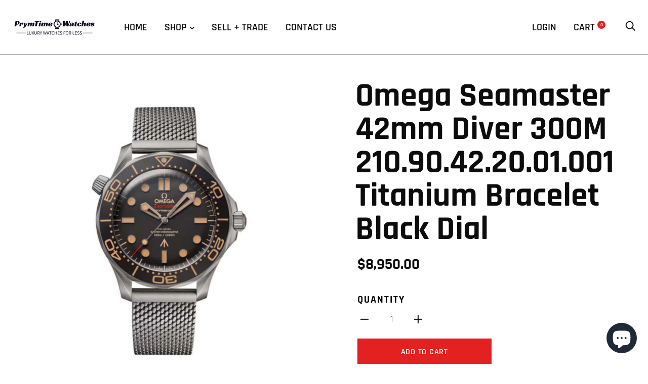

--- FILE ---
content_type: text/html; charset=utf-8
request_url: https://www.prymtimewatches.com/collections/all/products/omega-seamaster-42mm-diver-300m-210-90-42-20-01-001-titanium-bracelet-black-dial
body_size: 36996
content:
<!doctype html>

<!--[if IE 9 ]><html class="no-js csscalc no-flexbox ie9" lang="en"><![endif]-->
<!--[if (gt IE 9)|!(IE)]><!--><html class="no-js" lang="en"><!--<![endif]-->
  <head>
    

<meta name="google-site-verification" content="1nsEMWJNXvN4Upq0fMpaNDhJ0koScJq03OoJkdEBkjc" />

<meta charset="utf-8"> 
    <meta http-equiv="X-UA-Compatible" content="IE=edge,chrome=1">
    <meta name="viewport" content="width=device-width, initial-scale=1.0, height=device-height, minimum-scale=1.0, user-scalable=0">
    <meta name="theme-color" content="#e22120">

    <title>
      Omega Seamaster 42mm Diver 300M 210.90.42.20.01.001 Titanium Bracelet  &ndash; PrymTime Watches
    </title><meta name="description" content="About this watch:This is a 2024 brand new, unworn, unsized timepiece. Complete set, just like you’d get from an AD. All of our timepieces are thoroughly inspected and authenticated. You’re guaranteed to receive a 100% authentic watch in new condition.We do not disclose exact dates or serial numbers until after purchase"><link rel="canonical" href="https://www.prymtimewatches.com/products/omega-seamaster-42mm-diver-300m-210-90-42-20-01-001-titanium-bracelet-black-dial"><link rel="shortcut icon" href="//www.prymtimewatches.com/cdn/shop/files/favicon-32x32_32x32.png?v=1688768128" type="image/png"><meta property="og:type" content="product">
  <meta property="og:title" content="Omega Seamaster 42mm Diver 300M 210.90.42.20.01.001 Titanium Bracelet Black Dial"><meta property="og:image" content="http://www.prymtimewatches.com/cdn/shop/files/ome-21090422001001-2022-name-2025-may_d8633ec8-3068-43d6-ac60-80a3d217e014_1024x.jpg?v=1747914810">
    <meta property="og:image:secure_url" content="https://www.prymtimewatches.com/cdn/shop/files/ome-21090422001001-2022-name-2025-may_d8633ec8-3068-43d6-ac60-80a3d217e014_1024x.jpg?v=1747914810"><meta property="og:image" content="http://www.prymtimewatches.com/cdn/shop/files/OME-21090422001001-2022_2_1024x.jpg?v=1747914810">
    <meta property="og:image:secure_url" content="https://www.prymtimewatches.com/cdn/shop/files/OME-21090422001001-2022_2_1024x.jpg?v=1747914810"><meta property="og:image" content="http://www.prymtimewatches.com/cdn/shop/files/OME-21090422001001-2022_3_1024x.jpg?v=1747914810">
    <meta property="og:image:secure_url" content="https://www.prymtimewatches.com/cdn/shop/files/OME-21090422001001-2022_3_1024x.jpg?v=1747914810"><meta property="og:price:amount" content="8,950.00">
  <meta property="og:price:currency" content="USD"><meta property="og:description" content="About this watch:This is a 2024 brand new, unworn, unsized timepiece. Complete set, just like you’d get from an AD. All of our timepieces are thoroughly inspected and authenticated. You’re guaranteed to receive a 100% authentic watch in new condition.We do not disclose exact dates or serial numbers until after purchase"><meta property="og:url" content="https://www.prymtimewatches.com/products/omega-seamaster-42mm-diver-300m-210-90-42-20-01-001-titanium-bracelet-black-dial">
<meta property="og:site_name" content="PrymTime Watches"><meta name="twitter:card" content="summary"><meta name="twitter:title" content="Omega Seamaster 42mm Diver 300M 210.90.42.20.01.001 Titanium Bracelet Black Dial">
  <meta name="twitter:description" content="About this watch:This is a 2024 brand new, unworn, unsized timepiece. Complete set, just like you’d get from an AD. All of our timepieces are thoroughly inspected and authenticated. You’re guaranteed to receive a 100% authentic watch in new condition.We do not disclose exact dates or serial numbers until after purchase.**We are online only, and do not have a storefront for you to see this piece in person.Shipping:We ship all timepieces fully insured via Fedex priority overnight so after payment clears, you’ll have your brand-new timepiece the next business day. Please note if you use a residential address our insurance requires us to send all high dollar timepieces to your local Fedex hold at location. We only ship to the US and Canada.Offers:All of our timepieces are competitively priced and while we accept offers please understand we’re working with extremely">
  <meta name="twitter:image" content="https://www.prymtimewatches.com/cdn/shop/files/ome-21090422001001-2022-name-2025-may_d8633ec8-3068-43d6-ac60-80a3d217e014_600x600_crop_center.jpg?v=1747914810"><style>
  @font-face {
    font-family: "icomoon";
    src: url(//www.prymtimewatches.com/cdn/shop/t/7/assets/icomoon.eot?v=111105530403879872051614079899);
    src: url(//www.prymtimewatches.com/cdn/shop/t/7/assets/icomoon.eot?%23iefix&v=111105530403879872051614079899) format("embedded-opentype"), url(//www.prymtimewatches.com/cdn/shop/t/7/assets/icomoon.woff2?v=153100192982231000501614079900) format("woff2"), url(//www.prymtimewatches.com/cdn/shop/t/7/assets/icomoon.ttf?v=26664284954283714461614079899) format("truetype"), url(//www.prymtimewatches.com/cdn/shop/t/7/assets/icomoon.woff?v=162982257454826999601614079899) format("woff");
    font-weight: normal;
    font-style: normal;
  }

  @font-face {
  font-family: Rajdhani;
  font-weight: 700;
  font-style: normal;
  src: url("//www.prymtimewatches.com/cdn/fonts/rajdhani/rajdhani_n7.25ad6e7387a0b32c9dea8f240076d23b3c06600c.woff2") format("woff2"),
       url("//www.prymtimewatches.com/cdn/fonts/rajdhani/rajdhani_n7.18863849438078b0774e5b61305b5af2ee109180.woff") format("woff");
}

  @font-face {
  font-family: Rajdhani;
  font-weight: 400;
  font-style: normal;
  src: url("//www.prymtimewatches.com/cdn/fonts/rajdhani/rajdhani_n4.d75f91cce12eba565fc1d8812afb871b8c06c1ae.woff2") format("woff2"),
       url("//www.prymtimewatches.com/cdn/fonts/rajdhani/rajdhani_n4.ba569c8777ef4155de7312c47f1ecce577234039.woff") format("woff");
}

  @font-face {
  font-family: Rajdhani;
  font-weight: 400;
  font-style: normal;
  src: url("//www.prymtimewatches.com/cdn/fonts/rajdhani/rajdhani_n4.d75f91cce12eba565fc1d8812afb871b8c06c1ae.woff2") format("woff2"),
       url("//www.prymtimewatches.com/cdn/fonts/rajdhani/rajdhani_n4.ba569c8777ef4155de7312c47f1ecce577234039.woff") format("woff");
}

  @font-face {
  font-family: Rajdhani;
  font-weight: 700;
  font-style: normal;
  src: url("//www.prymtimewatches.com/cdn/fonts/rajdhani/rajdhani_n7.25ad6e7387a0b32c9dea8f240076d23b3c06600c.woff2") format("woff2"),
       url("//www.prymtimewatches.com/cdn/fonts/rajdhani/rajdhani_n7.18863849438078b0774e5b61305b5af2ee109180.woff") format("woff");
}

  
  

  
    @font-face {
  font-family: Rajdhani;
  font-weight: 600;
  font-style: normal;
  src: url("//www.prymtimewatches.com/cdn/fonts/rajdhani/rajdhani_n6.2662920771758eb6f82fd10eee7115b26ac6f444.woff2") format("woff2"),
       url("//www.prymtimewatches.com/cdn/fonts/rajdhani/rajdhani_n6.6befdead9ba44c2805903cac78e38160bc762983.woff") format("woff");
}

  

  :root {
    /* TYPOGRAPHY */
    --text-font-bolder-weight: 600;
    --heading-font-family: Rajdhani, sans-serif;
    --heading-font-weight: 700;
    --heading-font-style: normal;
    --text-font-family: Rajdhani, sans-serif;
    --text-font-weight: 400;
    --text-font-style: normal;
    --slideshow-heading-font-family : Rajdhani, sans-serif;
    --slideshow-heading-font-weight : 400;
    --slideshow-heading-font-style  : normal;
    --font-size-factor : 1;

    /* COLORS */
    --background          : #ffffff;
    --background-rgb      : 255, 255, 255;
    --secondary-background: #ffffff;
    --heading-color       : #0c0c0d;
    --heading-color-rgb   : 12, 12, 13;
    --text-color          : #66656e;
    --text-color-rgb      : 102, 101, 110;
    --light-text-color    : #000000;
    --light-text-color-rgb: 0, 0, 0;
    --accent-color        : #e22120;
    --darken-accent-color : #a11615;
    --accent-color-rgb    : 226, 33, 32;
    --border-color        : rgba(0, 0, 0, 0.4);
    --primary-button-color       : #ffffff;
    --primary-button-background  : #e22120;
    --darken-primary-button-background : #a11615;
    --secondary-button-color     : #ffffff;
    --secondary-button-background: #0c0c0d;
    --lighten-secondary-button-background : #313135;

    --product-features-color              : #ffffff;
    --product-features-background         : #141415;
    --product-on-sale-label-background    : #e22120;
    --product-on-sale-label-color         : #ffffff;
    --product-unavailable-label-background: #000000;
    --product-unavailable-label-color     : #ffffff;
  }

  
.accent-overlay {
      background-blend-mode: multiply;
      background-color: var(--accent-color) !important;
    }

    .collection__image,
    .slideshow--anchor .slideshow__media-container::after {
      mix-blend-mode: multiply;
    }@media screen and (min-width: 560px) and (max-width: 800px) {.header-search__products .grid__cell:nth-child(4) {
        display: none;
      }}

  @media screen and (min-width: 560px) {.header-search__products + .header-search__see-more[data-results-count="3"] {
        display: none;
      }}

  @media screen and (min-width: 801px) {.header-search__products + .header-search__see-more[data-results-count="4"] {
        display: none;
      }}
</style><script>window.performance && window.performance.mark && window.performance.mark('shopify.content_for_header.start');</script><meta name="google-site-verification" content="dtyDV5-sKXHyVvGAXNq29VMPuXZ5sa-6flSWQbfmjnY">
<meta id="shopify-digital-wallet" name="shopify-digital-wallet" content="/54272786627/digital_wallets/dialog">
<link rel="alternate" type="application/json+oembed" href="https://www.prymtimewatches.com/products/omega-seamaster-42mm-diver-300m-210-90-42-20-01-001-titanium-bracelet-black-dial.oembed">
<script async="async" src="/checkouts/internal/preloads.js?locale=en-US"></script>
<script id="shopify-features" type="application/json">{"accessToken":"d69797c0e4433250bffb65a9d95b6f8c","betas":["rich-media-storefront-analytics"],"domain":"www.prymtimewatches.com","predictiveSearch":true,"shopId":54272786627,"locale":"en"}</script>
<script>var Shopify = Shopify || {};
Shopify.shop = "prymtime-watches.myshopify.com";
Shopify.locale = "en";
Shopify.currency = {"active":"USD","rate":"1.0"};
Shopify.country = "US";
Shopify.theme = {"name":"Meghbalika Tech-Custom","id":119958438083,"schema_name":"Trademark","schema_version":"3.11.1","theme_store_id":null,"role":"main"};
Shopify.theme.handle = "null";
Shopify.theme.style = {"id":null,"handle":null};
Shopify.cdnHost = "www.prymtimewatches.com/cdn";
Shopify.routes = Shopify.routes || {};
Shopify.routes.root = "/";</script>
<script type="module">!function(o){(o.Shopify=o.Shopify||{}).modules=!0}(window);</script>
<script>!function(o){function n(){var o=[];function n(){o.push(Array.prototype.slice.apply(arguments))}return n.q=o,n}var t=o.Shopify=o.Shopify||{};t.loadFeatures=n(),t.autoloadFeatures=n()}(window);</script>
<script id="shop-js-analytics" type="application/json">{"pageType":"product"}</script>
<script defer="defer" async type="module" src="//www.prymtimewatches.com/cdn/shopifycloud/shop-js/modules/v2/client.init-shop-cart-sync_BApSsMSl.en.esm.js"></script>
<script defer="defer" async type="module" src="//www.prymtimewatches.com/cdn/shopifycloud/shop-js/modules/v2/chunk.common_CBoos6YZ.esm.js"></script>
<script type="module">
  await import("//www.prymtimewatches.com/cdn/shopifycloud/shop-js/modules/v2/client.init-shop-cart-sync_BApSsMSl.en.esm.js");
await import("//www.prymtimewatches.com/cdn/shopifycloud/shop-js/modules/v2/chunk.common_CBoos6YZ.esm.js");

  window.Shopify.SignInWithShop?.initShopCartSync?.({"fedCMEnabled":true,"windoidEnabled":true});

</script>
<script>(function() {
  var isLoaded = false;
  function asyncLoad() {
    if (isLoaded) return;
    isLoaded = true;
    var urls = ["\/\/www.powr.io\/powr.js?powr-token=prymtime-watches.myshopify.com\u0026external-type=shopify\u0026shop=prymtime-watches.myshopify.com","https:\/\/cdn.shopify.com\/s\/files\/1\/0542\/7278\/6627\/t\/7\/assets\/globo.formbuilder.init.js?v=1627569275\u0026shop=prymtime-watches.myshopify.com"];
    for (var i = 0; i < urls.length; i++) {
      var s = document.createElement('script');
      s.type = 'text/javascript';
      s.async = true;
      s.src = urls[i];
      var x = document.getElementsByTagName('script')[0];
      x.parentNode.insertBefore(s, x);
    }
  };
  if(window.attachEvent) {
    window.attachEvent('onload', asyncLoad);
  } else {
    window.addEventListener('load', asyncLoad, false);
  }
})();</script>
<script id="__st">var __st={"a":54272786627,"offset":-18000,"reqid":"50306631-c34e-46a1-9091-4610bc8de8dd-1768882177","pageurl":"www.prymtimewatches.com\/collections\/all\/products\/omega-seamaster-42mm-diver-300m-210-90-42-20-01-001-titanium-bracelet-black-dial","u":"30214a62bdf5","p":"product","rtyp":"product","rid":8943097053477};</script>
<script>window.ShopifyPaypalV4VisibilityTracking = true;</script>
<script id="captcha-bootstrap">!function(){'use strict';const t='contact',e='account',n='new_comment',o=[[t,t],['blogs',n],['comments',n],[t,'customer']],c=[[e,'customer_login'],[e,'guest_login'],[e,'recover_customer_password'],[e,'create_customer']],r=t=>t.map((([t,e])=>`form[action*='/${t}']:not([data-nocaptcha='true']) input[name='form_type'][value='${e}']`)).join(','),a=t=>()=>t?[...document.querySelectorAll(t)].map((t=>t.form)):[];function s(){const t=[...o],e=r(t);return a(e)}const i='password',u='form_key',d=['recaptcha-v3-token','g-recaptcha-response','h-captcha-response',i],f=()=>{try{return window.sessionStorage}catch{return}},m='__shopify_v',_=t=>t.elements[u];function p(t,e,n=!1){try{const o=window.sessionStorage,c=JSON.parse(o.getItem(e)),{data:r}=function(t){const{data:e,action:n}=t;return t[m]||n?{data:e,action:n}:{data:t,action:n}}(c);for(const[e,n]of Object.entries(r))t.elements[e]&&(t.elements[e].value=n);n&&o.removeItem(e)}catch(o){console.error('form repopulation failed',{error:o})}}const l='form_type',E='cptcha';function T(t){t.dataset[E]=!0}const w=window,h=w.document,L='Shopify',v='ce_forms',y='captcha';let A=!1;((t,e)=>{const n=(g='f06e6c50-85a8-45c8-87d0-21a2b65856fe',I='https://cdn.shopify.com/shopifycloud/storefront-forms-hcaptcha/ce_storefront_forms_captcha_hcaptcha.v1.5.2.iife.js',D={infoText:'Protected by hCaptcha',privacyText:'Privacy',termsText:'Terms'},(t,e,n)=>{const o=w[L][v],c=o.bindForm;if(c)return c(t,g,e,D).then(n);var r;o.q.push([[t,g,e,D],n]),r=I,A||(h.body.append(Object.assign(h.createElement('script'),{id:'captcha-provider',async:!0,src:r})),A=!0)});var g,I,D;w[L]=w[L]||{},w[L][v]=w[L][v]||{},w[L][v].q=[],w[L][y]=w[L][y]||{},w[L][y].protect=function(t,e){n(t,void 0,e),T(t)},Object.freeze(w[L][y]),function(t,e,n,w,h,L){const[v,y,A,g]=function(t,e,n){const i=e?o:[],u=t?c:[],d=[...i,...u],f=r(d),m=r(i),_=r(d.filter((([t,e])=>n.includes(e))));return[a(f),a(m),a(_),s()]}(w,h,L),I=t=>{const e=t.target;return e instanceof HTMLFormElement?e:e&&e.form},D=t=>v().includes(t);t.addEventListener('submit',(t=>{const e=I(t);if(!e)return;const n=D(e)&&!e.dataset.hcaptchaBound&&!e.dataset.recaptchaBound,o=_(e),c=g().includes(e)&&(!o||!o.value);(n||c)&&t.preventDefault(),c&&!n&&(function(t){try{if(!f())return;!function(t){const e=f();if(!e)return;const n=_(t);if(!n)return;const o=n.value;o&&e.removeItem(o)}(t);const e=Array.from(Array(32),(()=>Math.random().toString(36)[2])).join('');!function(t,e){_(t)||t.append(Object.assign(document.createElement('input'),{type:'hidden',name:u})),t.elements[u].value=e}(t,e),function(t,e){const n=f();if(!n)return;const o=[...t.querySelectorAll(`input[type='${i}']`)].map((({name:t})=>t)),c=[...d,...o],r={};for(const[a,s]of new FormData(t).entries())c.includes(a)||(r[a]=s);n.setItem(e,JSON.stringify({[m]:1,action:t.action,data:r}))}(t,e)}catch(e){console.error('failed to persist form',e)}}(e),e.submit())}));const S=(t,e)=>{t&&!t.dataset[E]&&(n(t,e.some((e=>e===t))),T(t))};for(const o of['focusin','change'])t.addEventListener(o,(t=>{const e=I(t);D(e)&&S(e,y())}));const B=e.get('form_key'),M=e.get(l),P=B&&M;t.addEventListener('DOMContentLoaded',(()=>{const t=y();if(P)for(const e of t)e.elements[l].value===M&&p(e,B);[...new Set([...A(),...v().filter((t=>'true'===t.dataset.shopifyCaptcha))])].forEach((e=>S(e,t)))}))}(h,new URLSearchParams(w.location.search),n,t,e,['guest_login'])})(!0,!0)}();</script>
<script integrity="sha256-4kQ18oKyAcykRKYeNunJcIwy7WH5gtpwJnB7kiuLZ1E=" data-source-attribution="shopify.loadfeatures" defer="defer" src="//www.prymtimewatches.com/cdn/shopifycloud/storefront/assets/storefront/load_feature-a0a9edcb.js" crossorigin="anonymous"></script>
<script data-source-attribution="shopify.dynamic_checkout.dynamic.init">var Shopify=Shopify||{};Shopify.PaymentButton=Shopify.PaymentButton||{isStorefrontPortableWallets:!0,init:function(){window.Shopify.PaymentButton.init=function(){};var t=document.createElement("script");t.src="https://www.prymtimewatches.com/cdn/shopifycloud/portable-wallets/latest/portable-wallets.en.js",t.type="module",document.head.appendChild(t)}};
</script>
<script data-source-attribution="shopify.dynamic_checkout.buyer_consent">
  function portableWalletsHideBuyerConsent(e){var t=document.getElementById("shopify-buyer-consent"),n=document.getElementById("shopify-subscription-policy-button");t&&n&&(t.classList.add("hidden"),t.setAttribute("aria-hidden","true"),n.removeEventListener("click",e))}function portableWalletsShowBuyerConsent(e){var t=document.getElementById("shopify-buyer-consent"),n=document.getElementById("shopify-subscription-policy-button");t&&n&&(t.classList.remove("hidden"),t.removeAttribute("aria-hidden"),n.addEventListener("click",e))}window.Shopify?.PaymentButton&&(window.Shopify.PaymentButton.hideBuyerConsent=portableWalletsHideBuyerConsent,window.Shopify.PaymentButton.showBuyerConsent=portableWalletsShowBuyerConsent);
</script>
<script data-source-attribution="shopify.dynamic_checkout.cart.bootstrap">document.addEventListener("DOMContentLoaded",(function(){function t(){return document.querySelector("shopify-accelerated-checkout-cart, shopify-accelerated-checkout")}if(t())Shopify.PaymentButton.init();else{new MutationObserver((function(e,n){t()&&(Shopify.PaymentButton.init(),n.disconnect())})).observe(document.body,{childList:!0,subtree:!0})}}));
</script>

<script>window.performance && window.performance.mark && window.performance.mark('shopify.content_for_header.end');</script>

    <link href="//www.prymtimewatches.com/cdn/shop/t/7/assets/theme.css?v=142014472978683319321627617402" rel="stylesheet" type="text/css" media="all" />

    <script src="//www.prymtimewatches.com/cdn/shop/t/7/assets/lazysizes.min.js?v=174358363404432586981614079900" async></script>
    <script src="//ajax.googleapis.com/ajax/libs/jquery/3.1.1/jquery.min.js"></script>
    <script src="//www.prymtimewatches.com/cdn/shop/t/7/assets/modernizr.min.js?v=11689283637850017101614079901"></script>

    <script>
      // This allows to expose several variables to the global scope, to be used in scripts
      window.theme = {
        template: "product",
        currentPage: 1,
        localeRootUrl: '',
        shopCurrency: "USD",
        moneyFormat: "${{amount}}",
        moneyWithCurrencyFormat: "${{amount}} USD",
        collectionSortBy: "title-ascending",
        locale: "en"
      };

      window.languages = {
        productLabelsOnSale: "On Sale",
        productFormAddToCart: "Add to cart",
        productFormSoldOut: "Sold Out",
        productFormUnavailable: "Unavailable",
        cartEstimatedShipping: "+ Estimated shipping: ",
        shippingEstimatorSubmit: "Estimate",
        shippingEstimatorSubmitting: "Estimating...",
        recoverPasswordTitle: "Recover password",
        cartDeleteTitle: "Delete"
      }
    </script>
  <script type="application/ld+json">
  {
    "@context": "http://schema.org",
    "@type": "Product",
    "offers": [{
          "@type": "Offer",
          "name": "Default Title",
          "availability":"https://schema.org/InStock",
          "price": "8,950.00",
          "priceCurrency": "USD",
          "priceValidUntil": "2026-01-29","sku": "OME-21090422001001-2022","url": "/collections/all/products/omega-seamaster-42mm-diver-300m-210-90-42-20-01-001-titanium-bracelet-black-dial/products/omega-seamaster-42mm-diver-300m-210-90-42-20-01-001-titanium-bracelet-black-dial?variant=47574510338341"
        }
],

    "brand": {
      "name": "PrymTime Watches"
    },
    "name": "Omega Seamaster 42mm Diver 300M 210.90.42.20.01.001 Titanium Bracelet Black Dial",
    "description": "About this watch:This is a 2024 brand new, unworn, unsized timepiece. Complete set, just like you’d get from an AD. All of our timepieces are thoroughly inspected and authenticated. You’re guaranteed to receive a 100% authentic watch in new condition.We do not disclose exact dates or serial numbers until after purchase.**We are online only, and do not have a storefront for you to see this piece in person.Shipping:We ship all timepieces fully insured via Fedex priority overnight so after payment clears, you’ll have your brand-new timepiece the next business day. Please note if you use a residential address our insurance requires us to send all high dollar timepieces to your local Fedex hold at location. We only ship to the US and Canada.Offers:All of our timepieces are competitively priced and while we accept offers please understand we’re working with extremely thin margins. That being said, all fair offers will be considered. Please do not ask us what our best price is, make us a fair offer instead.Product Description:Identical to 007's watch in No Time To Die this 42mm Seamaster, in strong yet lightwatch_case_weight Grade 2 Titanium, sports a brown tropical aluminium bezel ring and dial.Slightly slimmer than the standard Diver 300M models thanks to the doming of the sapphire-crystal glass, it is presented on a Grade 2 Titanium mesh bracelet with innovative adjustable buckle.The 007-edition Diver is powered by OMEGA's Co-Axial Master Chronometer 8806, which has achieved the industry’s highest standards of precision, chronometric performance - and of course - magnetic resistance.GRADE 2 TITANIUMTitanium alloys are light, corrosion-resistant, biochemically inert and able to withstand extreme temperatures. These properties make them particularly appropriate for products in the aircraft, spacecraft and medical sectors. They achieve the perfect balance between solidity, corrosion-resistance and workability. Grade 2 titanium offers a dim grey colour and suits mostly \"brushed\" finished pieces. It has featured in a number of OMEGA timepieces used for sport and space exploration, where light reflections should be avoided.ALUMINIUMAluminium has the advantage of being a truly lightweight material used for decorative components. Through anodisation, it offers an extensive range of colours for the creation of eye-catching watch parts such as bezel rings, applied elements on the dial, and hands. In particular, OMEGA’s special anodisation process has achieved aluminium bezel rings that are nearly double as hard as regular versions, therefore making them more resistant to outer damage.SAPPHIRE CRYSTALTo really appreciate the finer details of a timepiece, OMEGA uses synthetic sapphire crystal with a highly scratch-resistant and anti-reflective treatment. Before the machining and finishing processes take place, the sapphire crystals are produced under the Verneuil process, also called flame fusion. It involves the melting of the raw substance using oxyhydrogen flame and the crystallisation of the melted droplets to form a cylinder. Graded 9 on the Mohs-hardness scale (graded 1-10), the resulting sapphire crystals are virtually scratch-proof and very hard, ensuring an unhindered vision at all times.Features:\n\nReference: 210.90.42.20.01.001\nBetween lugs: 20 mm\nLug‑to‑lug: 49.6 mm\nThickness: 13.0 mm\nCase diameter: 42 mm\nCase: Titanium\nDial colour: Black\nCrystal: Domed, scratch‑resistant sapphire crystal with anti‑reflective treatment inside\nWater resistance: 30 bar (300 metres \/ 1000 feet)\nTotal product weight (approx.): 93 g\nCalibre: Omega 8806\nType: Self winding\nPower reserve: 55 hours\nMaterial: Titanium\nBuckle type: Foldover clasp\nBuckle material: Titanium\n",
    "category": "watches",
    "url": "/collections/all/products/omega-seamaster-42mm-diver-300m-210-90-42-20-01-001-titanium-bracelet-black-dial/products/omega-seamaster-42mm-diver-300m-210-90-42-20-01-001-titanium-bracelet-black-dial",
    "sku": "OME-21090422001001-2022",
    "image": {
      "@type": "ImageObject",
      "url": "https://www.prymtimewatches.com/cdn/shop/files/ome-21090422001001-2022-name-2025-may_d8633ec8-3068-43d6-ac60-80a3d217e014_1024x.jpg?v=1747914810",
      "image": "https://www.prymtimewatches.com/cdn/shop/files/ome-21090422001001-2022-name-2025-may_d8633ec8-3068-43d6-ac60-80a3d217e014_1024x.jpg?v=1747914810",
      "name": "Omega Seamaster 42mm Diver 300M 210.90.42.20.01.001 Titanium Bracelet Black Dial 1",
      "width": "1024",
      "height": "1024"
    }
  }
  </script>
<link rel="stylesheet" href="https://use.fontawesome.com/releases/v5.9.0/css/all.css" crossorigin="anonymous"><div id="shopify-section-filter-menu-settings" class="shopify-section"><style type="text/css">
/*  Filter Menu Color and Image Section CSS */</style>
<link href="//www.prymtimewatches.com/cdn/shop/t/7/assets/filter-menu.scss.css?v=121903510723465483971699304190" rel="stylesheet" type="text/css" media="all" />
<script src="//www.prymtimewatches.com/cdn/shop/t/7/assets/filter-menu.js?v=107598899066246080521627529089" type="text/javascript"></script>





</div>

<script>
	var Globo = Globo || {};
    var globoFormbuilderRecaptchaInit = function(){};
    Globo.FormBuilder = Globo.FormBuilder || {};
    Globo.FormBuilder.url = "https://form.globosoftware.net";
    Globo.FormBuilder.shop = {
        settings : {
            reCaptcha : {
                siteKey : ''
            },
            hideWaterMark : false
        },
        pricing:{
            features:{
                fileUpload : 2,
                removeCopyright : false
            }
        }
    };
    Globo.FormBuilder.forms = [];

    
    Globo.FormBuilder.page = {
        title : document.title,
        href : window.location.href
    };
    Globo.FormBuilder.assetFormUrls = [];
            Globo.FormBuilder.assetFormUrls[52970] = "//www.prymtimewatches.com/cdn/shop/t/7/assets/globo.formbuilder.data.52970.js?v=152471772408579658271627572749";
            
</script>

<link rel="preload" href="//www.prymtimewatches.com/cdn/shop/t/7/assets/globo.formbuilder.css?v=89965615148246229181627569274" as="style" onload="this.onload=null;this.rel='stylesheet'">
<noscript><link rel="stylesheet" href="//www.prymtimewatches.com/cdn/shop/t/7/assets/globo.formbuilder.css?v=89965615148246229181627569274"></noscript>


<script>
    Globo.FormBuilder.__webpack_public_path__ = "//www.prymtimewatches.com/cdn/shop/t/7/assets/"
</script>
<script src="//www.prymtimewatches.com/cdn/shop/t/7/assets/globo.formbuilder.index.js?v=104759081911158387851642063440" defer></script>

    <script>
  const closest = function (el, selector) {
    let matchesFn;

    // find vendor prefix
    ["matches", "webkitMatchesSelector", "mozMatchesSelector", "msMatchesSelector", "oMatchesSelector"].some(function(fn) {
        if (typeof document.body[fn] == "function") {
            matchesFn = fn;
            return true;
        }
        return false;
    });

    let parent;

    // traverse parents
    while (el) {
        parent = el.parentElement;
        if (parent && parent[matchesFn](selector)) {
            return parent;
        }
        el = parent;
    }

    return null;
}
document.addEventListener("globo.formbuilder.scripts.loaded", function(e) {
  if(typeof Globo !== 'undefined' && typeof Globo.FormBuilder !== 'undefined'){
    Globo.FormBuilder.Wizard.prototype.scrollTop = function(){
    	var focusEl = closest(this.wizard, '.globo-formbuilder')
        if (focusEl.querySelector('.float-layout')) {

        } else {
            window.scrollTo({
                'behavior': 'smooth',
                'left': 0,
                'top': this.getCoords(focusEl).top-165
            });
        }
    }
    Globo.FormBuilder.scrollIntoErrorGroup = function(element){
        const yOffset = -165; 
        const y = element.getBoundingClientRect().top + window.pageYOffset + yOffset;

        window.scrollTo({top: y, behavior: 'smooth'});
    }
  }
});
</script>




<meta name="google-site-verification" content="7es0-L72r83ZrxATOCeVJpH3Zl1q35wWiBLsE3ZcEfA" />
  <script src="https://cdn.shopify.com/extensions/e4b3a77b-20c9-4161-b1bb-deb87046128d/inbox-1253/assets/inbox-chat-loader.js" type="text/javascript" defer="defer"></script>
<link href="https://monorail-edge.shopifysvc.com" rel="dns-prefetch">
<script>(function(){if ("sendBeacon" in navigator && "performance" in window) {try {var session_token_from_headers = performance.getEntriesByType('navigation')[0].serverTiming.find(x => x.name == '_s').description;} catch {var session_token_from_headers = undefined;}var session_cookie_matches = document.cookie.match(/_shopify_s=([^;]*)/);var session_token_from_cookie = session_cookie_matches && session_cookie_matches.length === 2 ? session_cookie_matches[1] : "";var session_token = session_token_from_headers || session_token_from_cookie || "";function handle_abandonment_event(e) {var entries = performance.getEntries().filter(function(entry) {return /monorail-edge.shopifysvc.com/.test(entry.name);});if (!window.abandonment_tracked && entries.length === 0) {window.abandonment_tracked = true;var currentMs = Date.now();var navigation_start = performance.timing.navigationStart;var payload = {shop_id: 54272786627,url: window.location.href,navigation_start,duration: currentMs - navigation_start,session_token,page_type: "product"};window.navigator.sendBeacon("https://monorail-edge.shopifysvc.com/v1/produce", JSON.stringify({schema_id: "online_store_buyer_site_abandonment/1.1",payload: payload,metadata: {event_created_at_ms: currentMs,event_sent_at_ms: currentMs}}));}}window.addEventListener('pagehide', handle_abandonment_event);}}());</script>
<script id="web-pixels-manager-setup">(function e(e,d,r,n,o){if(void 0===o&&(o={}),!Boolean(null===(a=null===(i=window.Shopify)||void 0===i?void 0:i.analytics)||void 0===a?void 0:a.replayQueue)){var i,a;window.Shopify=window.Shopify||{};var t=window.Shopify;t.analytics=t.analytics||{};var s=t.analytics;s.replayQueue=[],s.publish=function(e,d,r){return s.replayQueue.push([e,d,r]),!0};try{self.performance.mark("wpm:start")}catch(e){}var l=function(){var e={modern:/Edge?\/(1{2}[4-9]|1[2-9]\d|[2-9]\d{2}|\d{4,})\.\d+(\.\d+|)|Firefox\/(1{2}[4-9]|1[2-9]\d|[2-9]\d{2}|\d{4,})\.\d+(\.\d+|)|Chrom(ium|e)\/(9{2}|\d{3,})\.\d+(\.\d+|)|(Maci|X1{2}).+ Version\/(15\.\d+|(1[6-9]|[2-9]\d|\d{3,})\.\d+)([,.]\d+|)( \(\w+\)|)( Mobile\/\w+|) Safari\/|Chrome.+OPR\/(9{2}|\d{3,})\.\d+\.\d+|(CPU[ +]OS|iPhone[ +]OS|CPU[ +]iPhone|CPU IPhone OS|CPU iPad OS)[ +]+(15[._]\d+|(1[6-9]|[2-9]\d|\d{3,})[._]\d+)([._]\d+|)|Android:?[ /-](13[3-9]|1[4-9]\d|[2-9]\d{2}|\d{4,})(\.\d+|)(\.\d+|)|Android.+Firefox\/(13[5-9]|1[4-9]\d|[2-9]\d{2}|\d{4,})\.\d+(\.\d+|)|Android.+Chrom(ium|e)\/(13[3-9]|1[4-9]\d|[2-9]\d{2}|\d{4,})\.\d+(\.\d+|)|SamsungBrowser\/([2-9]\d|\d{3,})\.\d+/,legacy:/Edge?\/(1[6-9]|[2-9]\d|\d{3,})\.\d+(\.\d+|)|Firefox\/(5[4-9]|[6-9]\d|\d{3,})\.\d+(\.\d+|)|Chrom(ium|e)\/(5[1-9]|[6-9]\d|\d{3,})\.\d+(\.\d+|)([\d.]+$|.*Safari\/(?![\d.]+ Edge\/[\d.]+$))|(Maci|X1{2}).+ Version\/(10\.\d+|(1[1-9]|[2-9]\d|\d{3,})\.\d+)([,.]\d+|)( \(\w+\)|)( Mobile\/\w+|) Safari\/|Chrome.+OPR\/(3[89]|[4-9]\d|\d{3,})\.\d+\.\d+|(CPU[ +]OS|iPhone[ +]OS|CPU[ +]iPhone|CPU IPhone OS|CPU iPad OS)[ +]+(10[._]\d+|(1[1-9]|[2-9]\d|\d{3,})[._]\d+)([._]\d+|)|Android:?[ /-](13[3-9]|1[4-9]\d|[2-9]\d{2}|\d{4,})(\.\d+|)(\.\d+|)|Mobile Safari.+OPR\/([89]\d|\d{3,})\.\d+\.\d+|Android.+Firefox\/(13[5-9]|1[4-9]\d|[2-9]\d{2}|\d{4,})\.\d+(\.\d+|)|Android.+Chrom(ium|e)\/(13[3-9]|1[4-9]\d|[2-9]\d{2}|\d{4,})\.\d+(\.\d+|)|Android.+(UC? ?Browser|UCWEB|U3)[ /]?(15\.([5-9]|\d{2,})|(1[6-9]|[2-9]\d|\d{3,})\.\d+)\.\d+|SamsungBrowser\/(5\.\d+|([6-9]|\d{2,})\.\d+)|Android.+MQ{2}Browser\/(14(\.(9|\d{2,})|)|(1[5-9]|[2-9]\d|\d{3,})(\.\d+|))(\.\d+|)|K[Aa][Ii]OS\/(3\.\d+|([4-9]|\d{2,})\.\d+)(\.\d+|)/},d=e.modern,r=e.legacy,n=navigator.userAgent;return n.match(d)?"modern":n.match(r)?"legacy":"unknown"}(),u="modern"===l?"modern":"legacy",c=(null!=n?n:{modern:"",legacy:""})[u],f=function(e){return[e.baseUrl,"/wpm","/b",e.hashVersion,"modern"===e.buildTarget?"m":"l",".js"].join("")}({baseUrl:d,hashVersion:r,buildTarget:u}),m=function(e){var d=e.version,r=e.bundleTarget,n=e.surface,o=e.pageUrl,i=e.monorailEndpoint;return{emit:function(e){var a=e.status,t=e.errorMsg,s=(new Date).getTime(),l=JSON.stringify({metadata:{event_sent_at_ms:s},events:[{schema_id:"web_pixels_manager_load/3.1",payload:{version:d,bundle_target:r,page_url:o,status:a,surface:n,error_msg:t},metadata:{event_created_at_ms:s}}]});if(!i)return console&&console.warn&&console.warn("[Web Pixels Manager] No Monorail endpoint provided, skipping logging."),!1;try{return self.navigator.sendBeacon.bind(self.navigator)(i,l)}catch(e){}var u=new XMLHttpRequest;try{return u.open("POST",i,!0),u.setRequestHeader("Content-Type","text/plain"),u.send(l),!0}catch(e){return console&&console.warn&&console.warn("[Web Pixels Manager] Got an unhandled error while logging to Monorail."),!1}}}}({version:r,bundleTarget:l,surface:e.surface,pageUrl:self.location.href,monorailEndpoint:e.monorailEndpoint});try{o.browserTarget=l,function(e){var d=e.src,r=e.async,n=void 0===r||r,o=e.onload,i=e.onerror,a=e.sri,t=e.scriptDataAttributes,s=void 0===t?{}:t,l=document.createElement("script"),u=document.querySelector("head"),c=document.querySelector("body");if(l.async=n,l.src=d,a&&(l.integrity=a,l.crossOrigin="anonymous"),s)for(var f in s)if(Object.prototype.hasOwnProperty.call(s,f))try{l.dataset[f]=s[f]}catch(e){}if(o&&l.addEventListener("load",o),i&&l.addEventListener("error",i),u)u.appendChild(l);else{if(!c)throw new Error("Did not find a head or body element to append the script");c.appendChild(l)}}({src:f,async:!0,onload:function(){if(!function(){var e,d;return Boolean(null===(d=null===(e=window.Shopify)||void 0===e?void 0:e.analytics)||void 0===d?void 0:d.initialized)}()){var d=window.webPixelsManager.init(e)||void 0;if(d){var r=window.Shopify.analytics;r.replayQueue.forEach((function(e){var r=e[0],n=e[1],o=e[2];d.publishCustomEvent(r,n,o)})),r.replayQueue=[],r.publish=d.publishCustomEvent,r.visitor=d.visitor,r.initialized=!0}}},onerror:function(){return m.emit({status:"failed",errorMsg:"".concat(f," has failed to load")})},sri:function(e){var d=/^sha384-[A-Za-z0-9+/=]+$/;return"string"==typeof e&&d.test(e)}(c)?c:"",scriptDataAttributes:o}),m.emit({status:"loading"})}catch(e){m.emit({status:"failed",errorMsg:(null==e?void 0:e.message)||"Unknown error"})}}})({shopId: 54272786627,storefrontBaseUrl: "https://www.prymtimewatches.com",extensionsBaseUrl: "https://extensions.shopifycdn.com/cdn/shopifycloud/web-pixels-manager",monorailEndpoint: "https://monorail-edge.shopifysvc.com/unstable/produce_batch",surface: "storefront-renderer",enabledBetaFlags: ["2dca8a86"],webPixelsConfigList: [{"id":"776438053","configuration":"{\"config\":\"{\\\"pixel_id\\\":\\\"G-FJYCYFK5VJ\\\",\\\"target_country\\\":\\\"US\\\",\\\"gtag_events\\\":[{\\\"type\\\":\\\"begin_checkout\\\",\\\"action_label\\\":\\\"G-FJYCYFK5VJ\\\"},{\\\"type\\\":\\\"search\\\",\\\"action_label\\\":\\\"G-FJYCYFK5VJ\\\"},{\\\"type\\\":\\\"view_item\\\",\\\"action_label\\\":[\\\"G-FJYCYFK5VJ\\\",\\\"MC-6NZBJNZVGQ\\\"]},{\\\"type\\\":\\\"purchase\\\",\\\"action_label\\\":[\\\"G-FJYCYFK5VJ\\\",\\\"MC-6NZBJNZVGQ\\\"]},{\\\"type\\\":\\\"page_view\\\",\\\"action_label\\\":[\\\"G-FJYCYFK5VJ\\\",\\\"MC-6NZBJNZVGQ\\\"]},{\\\"type\\\":\\\"add_payment_info\\\",\\\"action_label\\\":\\\"G-FJYCYFK5VJ\\\"},{\\\"type\\\":\\\"add_to_cart\\\",\\\"action_label\\\":\\\"G-FJYCYFK5VJ\\\"}],\\\"enable_monitoring_mode\\\":false}\"}","eventPayloadVersion":"v1","runtimeContext":"OPEN","scriptVersion":"b2a88bafab3e21179ed38636efcd8a93","type":"APP","apiClientId":1780363,"privacyPurposes":[],"dataSharingAdjustments":{"protectedCustomerApprovalScopes":["read_customer_address","read_customer_email","read_customer_name","read_customer_personal_data","read_customer_phone"]}},{"id":"shopify-app-pixel","configuration":"{}","eventPayloadVersion":"v1","runtimeContext":"STRICT","scriptVersion":"0450","apiClientId":"shopify-pixel","type":"APP","privacyPurposes":["ANALYTICS","MARKETING"]},{"id":"shopify-custom-pixel","eventPayloadVersion":"v1","runtimeContext":"LAX","scriptVersion":"0450","apiClientId":"shopify-pixel","type":"CUSTOM","privacyPurposes":["ANALYTICS","MARKETING"]}],isMerchantRequest: false,initData: {"shop":{"name":"PrymTime Watches","paymentSettings":{"currencyCode":"USD"},"myshopifyDomain":"prymtime-watches.myshopify.com","countryCode":"US","storefrontUrl":"https:\/\/www.prymtimewatches.com"},"customer":null,"cart":null,"checkout":null,"productVariants":[{"price":{"amount":8950.0,"currencyCode":"USD"},"product":{"title":"Omega Seamaster 42mm Diver 300M 210.90.42.20.01.001 Titanium Bracelet Black Dial","vendor":"PrymTime Watches","id":"8943097053477","untranslatedTitle":"Omega Seamaster 42mm Diver 300M 210.90.42.20.01.001 Titanium Bracelet Black Dial","url":"\/products\/omega-seamaster-42mm-diver-300m-210-90-42-20-01-001-titanium-bracelet-black-dial","type":"watches"},"id":"47574510338341","image":{"src":"\/\/www.prymtimewatches.com\/cdn\/shop\/files\/ome-21090422001001-2022-name-2025-may_d8633ec8-3068-43d6-ac60-80a3d217e014.jpg?v=1747914810"},"sku":"OME-21090422001001-2022","title":"Default Title","untranslatedTitle":"Default Title"}],"purchasingCompany":null},},"https://www.prymtimewatches.com/cdn","fcfee988w5aeb613cpc8e4bc33m6693e112",{"modern":"","legacy":""},{"shopId":"54272786627","storefrontBaseUrl":"https:\/\/www.prymtimewatches.com","extensionBaseUrl":"https:\/\/extensions.shopifycdn.com\/cdn\/shopifycloud\/web-pixels-manager","surface":"storefront-renderer","enabledBetaFlags":"[\"2dca8a86\"]","isMerchantRequest":"false","hashVersion":"fcfee988w5aeb613cpc8e4bc33m6693e112","publish":"custom","events":"[[\"page_viewed\",{}],[\"product_viewed\",{\"productVariant\":{\"price\":{\"amount\":8950.0,\"currencyCode\":\"USD\"},\"product\":{\"title\":\"Omega Seamaster 42mm Diver 300M 210.90.42.20.01.001 Titanium Bracelet Black Dial\",\"vendor\":\"PrymTime Watches\",\"id\":\"8943097053477\",\"untranslatedTitle\":\"Omega Seamaster 42mm Diver 300M 210.90.42.20.01.001 Titanium Bracelet Black Dial\",\"url\":\"\/products\/omega-seamaster-42mm-diver-300m-210-90-42-20-01-001-titanium-bracelet-black-dial\",\"type\":\"watches\"},\"id\":\"47574510338341\",\"image\":{\"src\":\"\/\/www.prymtimewatches.com\/cdn\/shop\/files\/ome-21090422001001-2022-name-2025-may_d8633ec8-3068-43d6-ac60-80a3d217e014.jpg?v=1747914810\"},\"sku\":\"OME-21090422001001-2022\",\"title\":\"Default Title\",\"untranslatedTitle\":\"Default Title\"}}]]"});</script><script>
  window.ShopifyAnalytics = window.ShopifyAnalytics || {};
  window.ShopifyAnalytics.meta = window.ShopifyAnalytics.meta || {};
  window.ShopifyAnalytics.meta.currency = 'USD';
  var meta = {"product":{"id":8943097053477,"gid":"gid:\/\/shopify\/Product\/8943097053477","vendor":"PrymTime Watches","type":"watches","handle":"omega-seamaster-42mm-diver-300m-210-90-42-20-01-001-titanium-bracelet-black-dial","variants":[{"id":47574510338341,"price":895000,"name":"Omega Seamaster 42mm Diver 300M 210.90.42.20.01.001 Titanium Bracelet Black Dial","public_title":null,"sku":"OME-21090422001001-2022"}],"remote":false},"page":{"pageType":"product","resourceType":"product","resourceId":8943097053477,"requestId":"50306631-c34e-46a1-9091-4610bc8de8dd-1768882177"}};
  for (var attr in meta) {
    window.ShopifyAnalytics.meta[attr] = meta[attr];
  }
</script>
<script class="analytics">
  (function () {
    var customDocumentWrite = function(content) {
      var jquery = null;

      if (window.jQuery) {
        jquery = window.jQuery;
      } else if (window.Checkout && window.Checkout.$) {
        jquery = window.Checkout.$;
      }

      if (jquery) {
        jquery('body').append(content);
      }
    };

    var hasLoggedConversion = function(token) {
      if (token) {
        return document.cookie.indexOf('loggedConversion=' + token) !== -1;
      }
      return false;
    }

    var setCookieIfConversion = function(token) {
      if (token) {
        var twoMonthsFromNow = new Date(Date.now());
        twoMonthsFromNow.setMonth(twoMonthsFromNow.getMonth() + 2);

        document.cookie = 'loggedConversion=' + token + '; expires=' + twoMonthsFromNow;
      }
    }

    var trekkie = window.ShopifyAnalytics.lib = window.trekkie = window.trekkie || [];
    if (trekkie.integrations) {
      return;
    }
    trekkie.methods = [
      'identify',
      'page',
      'ready',
      'track',
      'trackForm',
      'trackLink'
    ];
    trekkie.factory = function(method) {
      return function() {
        var args = Array.prototype.slice.call(arguments);
        args.unshift(method);
        trekkie.push(args);
        return trekkie;
      };
    };
    for (var i = 0; i < trekkie.methods.length; i++) {
      var key = trekkie.methods[i];
      trekkie[key] = trekkie.factory(key);
    }
    trekkie.load = function(config) {
      trekkie.config = config || {};
      trekkie.config.initialDocumentCookie = document.cookie;
      var first = document.getElementsByTagName('script')[0];
      var script = document.createElement('script');
      script.type = 'text/javascript';
      script.onerror = function(e) {
        var scriptFallback = document.createElement('script');
        scriptFallback.type = 'text/javascript';
        scriptFallback.onerror = function(error) {
                var Monorail = {
      produce: function produce(monorailDomain, schemaId, payload) {
        var currentMs = new Date().getTime();
        var event = {
          schema_id: schemaId,
          payload: payload,
          metadata: {
            event_created_at_ms: currentMs,
            event_sent_at_ms: currentMs
          }
        };
        return Monorail.sendRequest("https://" + monorailDomain + "/v1/produce", JSON.stringify(event));
      },
      sendRequest: function sendRequest(endpointUrl, payload) {
        // Try the sendBeacon API
        if (window && window.navigator && typeof window.navigator.sendBeacon === 'function' && typeof window.Blob === 'function' && !Monorail.isIos12()) {
          var blobData = new window.Blob([payload], {
            type: 'text/plain'
          });

          if (window.navigator.sendBeacon(endpointUrl, blobData)) {
            return true;
          } // sendBeacon was not successful

        } // XHR beacon

        var xhr = new XMLHttpRequest();

        try {
          xhr.open('POST', endpointUrl);
          xhr.setRequestHeader('Content-Type', 'text/plain');
          xhr.send(payload);
        } catch (e) {
          console.log(e);
        }

        return false;
      },
      isIos12: function isIos12() {
        return window.navigator.userAgent.lastIndexOf('iPhone; CPU iPhone OS 12_') !== -1 || window.navigator.userAgent.lastIndexOf('iPad; CPU OS 12_') !== -1;
      }
    };
    Monorail.produce('monorail-edge.shopifysvc.com',
      'trekkie_storefront_load_errors/1.1',
      {shop_id: 54272786627,
      theme_id: 119958438083,
      app_name: "storefront",
      context_url: window.location.href,
      source_url: "//www.prymtimewatches.com/cdn/s/trekkie.storefront.cd680fe47e6c39ca5d5df5f0a32d569bc48c0f27.min.js"});

        };
        scriptFallback.async = true;
        scriptFallback.src = '//www.prymtimewatches.com/cdn/s/trekkie.storefront.cd680fe47e6c39ca5d5df5f0a32d569bc48c0f27.min.js';
        first.parentNode.insertBefore(scriptFallback, first);
      };
      script.async = true;
      script.src = '//www.prymtimewatches.com/cdn/s/trekkie.storefront.cd680fe47e6c39ca5d5df5f0a32d569bc48c0f27.min.js';
      first.parentNode.insertBefore(script, first);
    };
    trekkie.load(
      {"Trekkie":{"appName":"storefront","development":false,"defaultAttributes":{"shopId":54272786627,"isMerchantRequest":null,"themeId":119958438083,"themeCityHash":"13190681881414642830","contentLanguage":"en","currency":"USD","eventMetadataId":"2146365e-25d7-4bd8-9857-c33be1c3a883"},"isServerSideCookieWritingEnabled":true,"monorailRegion":"shop_domain","enabledBetaFlags":["65f19447"]},"Session Attribution":{},"S2S":{"facebookCapiEnabled":false,"source":"trekkie-storefront-renderer","apiClientId":580111}}
    );

    var loaded = false;
    trekkie.ready(function() {
      if (loaded) return;
      loaded = true;

      window.ShopifyAnalytics.lib = window.trekkie;

      var originalDocumentWrite = document.write;
      document.write = customDocumentWrite;
      try { window.ShopifyAnalytics.merchantGoogleAnalytics.call(this); } catch(error) {};
      document.write = originalDocumentWrite;

      window.ShopifyAnalytics.lib.page(null,{"pageType":"product","resourceType":"product","resourceId":8943097053477,"requestId":"50306631-c34e-46a1-9091-4610bc8de8dd-1768882177","shopifyEmitted":true});

      var match = window.location.pathname.match(/checkouts\/(.+)\/(thank_you|post_purchase)/)
      var token = match? match[1]: undefined;
      if (!hasLoggedConversion(token)) {
        setCookieIfConversion(token);
        window.ShopifyAnalytics.lib.track("Viewed Product",{"currency":"USD","variantId":47574510338341,"productId":8943097053477,"productGid":"gid:\/\/shopify\/Product\/8943097053477","name":"Omega Seamaster 42mm Diver 300M 210.90.42.20.01.001 Titanium Bracelet Black Dial","price":"8950.00","sku":"OME-21090422001001-2022","brand":"PrymTime Watches","variant":null,"category":"watches","nonInteraction":true,"remote":false},undefined,undefined,{"shopifyEmitted":true});
      window.ShopifyAnalytics.lib.track("monorail:\/\/trekkie_storefront_viewed_product\/1.1",{"currency":"USD","variantId":47574510338341,"productId":8943097053477,"productGid":"gid:\/\/shopify\/Product\/8943097053477","name":"Omega Seamaster 42mm Diver 300M 210.90.42.20.01.001 Titanium Bracelet Black Dial","price":"8950.00","sku":"OME-21090422001001-2022","brand":"PrymTime Watches","variant":null,"category":"watches","nonInteraction":true,"remote":false,"referer":"https:\/\/www.prymtimewatches.com\/collections\/all\/products\/omega-seamaster-42mm-diver-300m-210-90-42-20-01-001-titanium-bracelet-black-dial"});
      }
    });


        var eventsListenerScript = document.createElement('script');
        eventsListenerScript.async = true;
        eventsListenerScript.src = "//www.prymtimewatches.com/cdn/shopifycloud/storefront/assets/shop_events_listener-3da45d37.js";
        document.getElementsByTagName('head')[0].appendChild(eventsListenerScript);

})();</script>
<script
  defer
  src="https://www.prymtimewatches.com/cdn/shopifycloud/perf-kit/shopify-perf-kit-3.0.4.min.js"
  data-application="storefront-renderer"
  data-shop-id="54272786627"
  data-render-region="gcp-us-central1"
  data-page-type="product"
  data-theme-instance-id="119958438083"
  data-theme-name="Trademark"
  data-theme-version="3.11.1"
  data-monorail-region="shop_domain"
  data-resource-timing-sampling-rate="10"
  data-shs="true"
  data-shs-beacon="true"
  data-shs-export-with-fetch="true"
  data-shs-logs-sample-rate="1"
  data-shs-beacon-endpoint="https://www.prymtimewatches.com/api/collect"
></script>
</head><body class="trademark--v3 template-product "><svg style="position: absolute; width: 0; height: 0; overflow: hidden;" version="1.1" xmlns="http://www.w3.org/2000/svg" xmlns:xlink="http://www.w3.org/1999/xlink">
  <defs>
    <symbol id="icon-plus" viewBox="0 0 32 32">
      <title>plus</title>
      <path class="path1" d="M31.273 14.545h-13.818v-13.818c0-0.401-0.326-0.727-0.727-0.727h-1.455c-0.401 0-0.727 0.326-0.727 0.727v13.818h-13.818c-0.401 0-0.727 0.326-0.727 0.727v1.455c0 0.401 0.326 0.727 0.727 0.727h13.818v13.818c0 0.401 0.326 0.727 0.727 0.727h1.455c0.401 0 0.727-0.326 0.727-0.727v-13.818h13.818c0.401 0 0.727-0.326 0.727-0.727v-1.455c0-0.401-0.326-0.727-0.727-0.727z"></path>
    </symbol>
    <symbol id="icon-minus" viewBox="0 0 32 32">
      <title>minus</title>
      <path class="path1" d="M0.727 17.455h30.545c0.401 0 0.727-0.326 0.727-0.727v-1.455c0-0.401-0.326-0.727-0.727-0.727h-30.545c-0.401 0-0.727 0.326-0.727 0.727v1.455c0 0.401 0.326 0.727 0.727 0.727z"></path>
    </symbol>
    <symbol id="icon-cross" viewBox="0 0 32 32">
      <title>cross</title>
      <path class="path1" d="M28.908 0.376l-12.907 12.907-12.907-12.907c-0.376-0.375-0.984-0.376-1.358 0l-1.359 1.358c-0.376 0.376-0.376 0.984 0 1.358l12.908 12.907-12.908 12.907c-0.376 0.376-0.376 0.984 0 1.358l1.358 1.358c0.376 0.375 0.984 0.375 1.358 0l12.907-12.907 12.907 12.907c0.376 0.375 0.984 0.376 1.358 0l1.358-1.358c0.376-0.376 0.376-0.984 0-1.358l-12.906-12.907 12.907-12.907c0.376-0.376 0.376-0.984 0-1.358l-1.358-1.358c-0.375-0.376-0.984-0.376-1.358 0z"></path>
    </symbol>
    <symbol id="icon-arrow-left" viewBox="0 0 17 32">
      <title>arrow-left</title>
      <path class="path1" fill="none" stroke="currentColor" stroke-width="1.7808" stroke-miterlimit="4" stroke-linecap="butt" stroke-linejoin="miter" d="M15.578 30.25l-14.251-14.251 14.251-14.249"></path>
    </symbol>
    <symbol id="icon-arrow-right" viewBox="0 0 17 32">
      <title>arrow-right</title>
      <path class="path1" fill="none" stroke="currentColor" stroke-width="1.7808" stroke-miterlimit="4" stroke-linecap="butt" stroke-linejoin="miter" d="M1.328 1.75l14.25 14.25-14.25 14.25"></path>
    </symbol>
    <symbol id="icon-arrow-bottom" viewBox="0 0 30 32">
      <title>arrow-bottom</title>
      <path class="path1" fill="none" stroke="currentColor" stroke-width="1.7808" stroke-miterlimit="4" stroke-linecap="butt" stroke-linejoin="miter" d="M29.25 8.875l-14.25 14.25-14.25-14.25"></path>
    </symbol>
    <symbol id="icon-cart" viewBox="0 0 25 32">
      <title>cart</title>
      <path class="path1" d="M22.957 6.957h-3.478c0-3.899-3.011-6.959-6.927-6.959s-6.986 3.060-6.986 6.959v0h-3.478c-1.093 0-2.087 0.993-2.087 2.081v20.995c0 1.088 0.886 1.97 1.978 1.97h21.087c1.093 0 1.978-0.882 1.978-1.97v-20.99c0-1.088-0.994-2.087-2.087-2.087zM8.348 6.957c0-2.371 1.821-4.189 4.203-4.189s4.145 1.818 4.145 4.189v0h-8.348z"></path>
    </symbol>
    <symbol id="icon-dropdown-arrow" viewBox="0 0 53 32">
      <title>dropdown-arrow</title>
      <path class="path1" d="M26.631 31.968c-1.383 0-2.708-0.556-3.683-1.537l-20.914-20.967c-2.035-2.035-2.035-5.352 0-7.392 2.040-2.040 5.336-2.040 7.376 0l17.21 17.258 17.115-17.247c2.029-2.045 5.336-2.051 7.37-0.021 2.040 2.040 2.051 5.346 0.021 7.397l-20.797 20.962c-0.98 0.986-2.305 1.542-3.688 1.547h-0.011z"></path>
    </symbol>
    <symbol id="icon-next" viewBox="0 0 19 32">
      <title>next</title>
      <path class="path1" d="M19.079 15.923c0 0.849-0.335 1.662-0.932 2.262l-12.759 12.832c-1.241 1.247-3.257 1.247-4.498 0-1.244-1.251-1.244-3.277 0-4.524l10.503-10.563-10.496-10.5c-1.247-1.247-1.251-3.273-0.013-4.524 1.241-1.251 3.254-1.257 4.498-0.013l12.759 12.762c0.6 0.6 0.935 1.413 0.938 2.265v0.003z"></path>
    </symbol>
    <symbol id="icon-previous" viewBox="0 0 19 32">
      <title>previous</title>
      <path class="path1" d="M-0.032 16.029c0-0.851 0.339-1.667 0.938-2.269l12.864-12.87c1.251-1.254 3.286-1.254 4.538 0s1.251 3.283 0 4.538l-10.589 10.595 10.582 10.531c1.254 1.251 1.258 3.283 0.013 4.538-1.251 1.254-3.28 1.261-4.538 0.013l-12.861-12.8c-0.605-0.602-0.944-1.421-0.947-2.272v-0.003z"></path>
    </symbol>
    <symbol id="icon-heart" viewBox="0 0 39 32">
      <title>heart</title>
      <path class="path1" d="M28.273 0.013c-5.53 0-8.944 4.689-8.944 4.689s-3.414-4.689-8.944-4.689c-3.077 0-10.386 3.11-10.386 10.911 0 12.448 19.329 21.063 19.329 21.063s19.327-8.615 19.327-21.063c0-7.801-7.308-10.911-10.384-10.911z"></path>
    </symbol>
    <symbol id="icon-search" viewBox="0 0 32 32">
      <title>search</title>
      <path class="path1" d="M31.28 31.481c-0.299 0.299-0.688 0.45-1.080 0.45-0.39 0-0.781-0.15-1.078-0.45l-7.638-7.672c-2.263 1.775-4.966 2.717-7.699 2.717-3.218 0-6.436-1.23-8.885-3.69-4.9-4.92-4.9-12.927 0-17.849 4.9-4.918 12.873-4.918 17.77 0 4.531 4.551 4.817 11.709 0.97 16.657l7.64 7.672c0.595 0.598 0.595 1.567 0 2.165zM20.514 7.155c-1.856-1.863-4.291-2.794-6.729-2.794s-4.873 0.931-6.729 2.794c-3.71 3.726-3.71 9.79 0 13.515 3.71 3.726 9.746 3.726 13.457 0 3.71-3.725 3.71-9.788 0-13.515z"></path>
    </symbol>
    <symbol id="icon-tick" viewBox="0 0 41 32">
      <title>tick</title>
      <path class="path1" d="M16.38 31.993l-16.38-17.288 5.969-6.301 10.411 10.99 18.367-19.388 5.972 6.301-24.339 25.686z"></path>
    </symbol>
    <symbol id="icon-facebook" viewBox="0 0 32 32">
      <title>facebook</title>
      <path class="path1" d="M30.208 0q0.75 0 1.271 0.521t0.521 1.271v28.416q0 0.75-0.521 1.271t-1.271 0.521h-8.083v-12.333h4.125l0.583-4.875h-4.708v-3.125q0-1.125 0.5-1.708t1.833-0.583h2.542v-4.333q-1.667-0.167-3.708-0.167-2.792 0-4.5 1.646t-1.708 4.646v3.625h-4.125v4.875h4.125v12.333h-15.292q-0.75 0-1.271-0.521t-0.521-1.271v-28.416q0-0.75 0.521-1.271t1.271-0.521h28.416z"></path>
    </symbol>
    <symbol id="icon-fancy" viewBox="0 0 24 32">
      <title>fancy</title>
      <path class="path1" d="M22.854 9.333q0-3.875-3.271-6.604t-7.854-2.729-7.833 2.729-3.25 6.604v12.458q0 0.75 0.688 1.312t1.646 0.562h6.042v6.042q0 0.958 0.792 1.625t1.917 0.667 1.938-0.667 0.813-1.625v-6.042h6.083q0.958 0 1.625-0.562t0.667-1.312v-12.458z"></path>
    </symbol>
    <symbol id="icon-google-plus" viewBox="0 0 41 32">
      <title>google-plus</title>
      <path class="path1" d="M12.995 14.142v4.456h7.37c-0.297 1.912-2.228 5.606-7.37 5.606-4.437 0-8.057-3.676-8.057-8.206s3.621-8.206 8.057-8.206c2.525 0 4.214 1.077 5.18 2.005l3.527-3.397c-2.265-2.117-5.198-3.397-8.707-3.397-7.185 0-12.996 5.811-12.996 12.996s5.811 12.996 12.996 12.996c7.5 0 12.476-5.272 12.476-12.698 0-0.854-0.092-1.504-0.204-2.153h-12.272zM40.844 14.142h-3.713v-3.713h-3.713v3.713h-3.713v3.713h3.713v3.713h3.713v-3.713h3.713z"></path>
    </symbol>
    <symbol id="icon-instagram" viewBox="0 0 32 32">
      <title>instagram</title>
      <path class="path1" d="M15.994 2.886c4.273 0 4.775 0.019 6.464 0.095 1.562 0.070 2.406 0.33 2.971 0.552 0.749 0.292 1.283 0.635 1.841 1.194s0.908 1.092 1.194 1.841c0.216 0.565 0.483 1.41 0.552 2.971 0.076 1.689 0.095 2.19 0.095 6.464s-0.019 4.775-0.095 6.464c-0.070 1.562-0.33 2.406-0.552 2.971-0.292 0.749-0.635 1.283-1.194 1.841s-1.092 0.908-1.841 1.194c-0.565 0.216-1.41 0.483-2.971 0.552-1.689 0.076-2.19 0.095-6.464 0.095s-4.775-0.019-6.464-0.095c-1.562-0.070-2.406-0.33-2.971-0.552-0.749-0.292-1.283-0.635-1.841-1.194s-0.908-1.092-1.194-1.841c-0.216-0.565-0.483-1.41-0.552-2.971-0.076-1.689-0.095-2.19-0.095-6.464s0.019-4.775 0.095-6.464c0.070-1.562 0.33-2.406 0.552-2.971 0.292-0.749 0.635-1.283 1.194-1.841s1.092-0.908 1.841-1.194c0.565-0.216 1.41-0.483 2.971-0.552 1.689-0.083 2.19-0.095 6.464-0.095zM15.994 0.003c-4.343 0-4.889 0.019-6.597 0.095-1.702 0.076-2.864 0.349-3.879 0.743-1.054 0.406-1.943 0.959-2.832 1.848s-1.435 1.784-1.848 2.832c-0.394 1.016-0.667 2.178-0.743 3.886-0.076 1.702-0.095 2.248-0.095 6.59s0.019 4.889 0.095 6.597c0.076 1.702 0.349 2.864 0.743 3.886 0.406 1.054 0.959 1.943 1.848 2.832s1.784 1.435 2.832 1.848c1.016 0.394 2.178 0.667 3.886 0.743s2.248 0.095 6.597 0.095 4.889-0.019 6.597-0.095c1.702-0.076 2.864-0.349 3.886-0.743 1.054-0.406 1.943-0.959 2.832-1.848s1.435-1.784 1.848-2.832c0.394-1.016 0.667-2.178 0.743-3.886s0.095-2.248 0.095-6.597-0.019-4.889-0.095-6.597c-0.076-1.702-0.349-2.864-0.743-3.886-0.406-1.054-0.959-1.943-1.848-2.832s-1.784-1.435-2.832-1.848c-1.016-0.394-2.178-0.667-3.886-0.743-1.714-0.070-2.26-0.089-6.603-0.089v0zM15.994 7.781c-4.533 0-8.216 3.676-8.216 8.216s3.683 8.216 8.216 8.216 8.216-3.683 8.216-8.216-3.683-8.216-8.216-8.216zM15.994 21.33c-2.946 0-5.333-2.387-5.333-5.333s2.387-5.333 5.333-5.333c2.946 0 5.333 2.387 5.333 5.333s-2.387 5.333-5.333 5.333zM26.451 7.457c0 1.059-0.858 1.917-1.917 1.917s-1.917-0.858-1.917-1.917c0-1.059 0.858-1.917 1.917-1.917s1.917 0.858 1.917 1.917z"></path>
    </symbol>
    <symbol id="icon-pinterest" viewBox="0 0 32 32">
      <title>pinterest</title>
      <path class="path1" d="M16 0q3.25 0 6.208 1.271t5.104 3.417 3.417 5.104 1.271 6.208q0 4.333-2.146 8.021t-5.833 5.833-8.021 2.146q-2.375 0-4.542-0.625 1.208-1.958 1.625-3.458l1.125-4.375q0.417 0.792 1.542 1.396t2.375 0.604q2.5 0 4.479-1.438t3.063-3.937 1.083-5.625q0-3.708-2.854-6.437t-7.271-2.729q-2.708 0-4.958 0.917t-3.625 2.396-2.104 3.208-0.729 3.479q0 2.167 0.812 3.792t2.438 2.292q0.292 0.125 0.5 0.021t0.292-0.396q0.292-1.042 0.333-1.292 0.167-0.458-0.208-0.875-1.083-1.208-1.083-3.125 0-3.167 2.188-5.437t5.729-2.271q3.125 0 4.875 1.708t1.75 4.458q0 2.292-0.625 4.229t-1.792 3.104-2.667 1.167q-1.25 0-2.042-0.917t-0.5-2.167q0.167-0.583 0.438-1.5t0.458-1.563 0.354-1.396 0.167-1.25q0-1.042-0.542-1.708t-1.583-0.667q-1.292 0-2.167 1.188t-0.875 2.979q0 0.667 0.104 1.292t0.229 0.917l0.125 0.292q-1.708 7.417-2.083 8.708-0.333 1.583-0.25 3.708-4.292-1.917-6.938-5.875t-2.646-8.792q0-6.625 4.687-11.312t11.312-4.687z"></path>
    </symbol>
    <symbol id="icon-tumblr" viewBox="0 0 32 32">
      <title>tumblr</title>
      <path class="path1" d="M6.593 13.105h3.323v11.256q0 2.037 0.456 3.35 0.509 1.206 1.581 2.144 1.045 0.965 2.76 1.581 1.635 0.563 3.725 0.563 1.822 0 3.404-0.402 1.367-0.268 3.564-1.313v-5.038q-2.224 1.528-4.61 1.528-1.179 0-2.358-0.616-0.697-0.456-1.045-1.26-0.268-0.884-0.268-3.564v-8.228h7.236v-5.038h-7.236v-8.067h-4.342q-0.214 2.278-1.045 4.047-0.831 1.715-2.090 2.734-1.313 1.233-3.055 1.769v4.556z"></path>
    </symbol>
    <symbol id="icon-twitter" viewBox="0 0 32 32">
      <title>twitter</title>
      <path class="path1" d="M31.813 6.126q-1.348 1.988-3.235 3.37 0 0.135 0.034 0.421t0.034 0.421q0 2.629-0.775 5.257t-2.359 5.021-3.758 4.246-5.223 2.966-6.555 1.112q-5.459 0-9.975-2.932 0.944 0.067 1.55 0.067 4.55 0 8.122-2.763-2.123-0.034-3.791-1.297t-2.342-3.252q0.573 0.135 1.247 0.135 0.91 0 1.719-0.27-2.258-0.472-3.741-2.258t-1.483-4.111v-0.067q1.281 0.674 2.932 0.741-1.314-0.876-2.089-2.308t-0.775-3.084q0-1.685 0.843-3.303 2.46 3.067 5.948 4.836t7.566 1.971q-0.236-0.842-0.236-1.483 0-2.696 1.921-4.6t4.684-1.904q1.348 0 2.595 0.539t2.123 1.517q2.224-0.438 4.145-1.584-0.708 2.292-2.864 3.606 2.056-0.27 3.741-1.011z"></path>
    </symbol>
    <symbol id="icon-vimeo" viewBox="0 0 32 32">
      <title>vimeo</title>
      <path class="path1" d="M0 9.393l1.511 2.023q2.1-1.562 2.535-1.562 1.664 0 3.098 5.301 0.384 1.46 1.255 4.75t1.357 5.057q1.895 5.301 4.763 5.301 4.558 0 11.062-8.757 6.376-8.322 6.606-13.162v-0.563q0-5.89-4.712-6.043h-0.358q-6.325 0-8.706 7.759 1.383-0.589 2.407-0.589 2.177 0 2.177 2.253 0 0.282-0.026 0.589-0.154 1.818-2.151 4.968-2.049 3.303-3.047 3.303-1.332 0-2.356-5.019-0.307-1.178-1.306-7.605-0.435-2.766-1.613-4.097-1.024-1.152-2.561-1.178-0.205 0-0.435 0.026-1.613 0.154-4.788 2.945-1.639 1.536-4.712 4.302z"></path>
    </symbol>
    <symbol id="icon-rss" viewBox="0 0 32 32">
      <title>rss</title>
      <path class="path1" d="M7.253 24.736c0.774 0.774 1.246 1.824 1.25 2.993-0.004 1.167-0.476 2.219-1.248 2.989l-0.002 0.002c-0.774 0.77-1.83 1.239-3.006 1.239-1.173 0-2.227-0.471-3.002-1.242-0.77-0.77-1.246-1.82-1.246-2.989s0.476-2.221 1.246-2.995v0.002c0.774-0.772 1.828-1.246 3.002-1.246 1.175 0 2.231 0.476 3.006 1.246zM7.253 24.734v0.002c0.002 0 0.002 0 0.002 0l-0.002-0.002zM1.246 30.72c0 0 0 0 0-0.002 0 0 0 0 0 0v0.002zM0.004 10.882v6.11c3.987 0.002 7.761 1.568 10.586 4.397 2.822 2.818 4.382 6.598 4.388 10.601h0.002v0.011h6.135c-0.004-5.82-2.37-11.093-6.195-14.921s-9.097-6.195-14.916-6.197zM0.015 0v6.108c14.259 0.011 25.85 11.62 25.86 25.892h6.125c-0.004-8.821-3.59-16.813-9.385-22.611-5.796-5.796-13.783-9.385-22.601-9.389z"></path>
    </symbol>
    <symbol id="icon-youtube" viewBox="0 0 33 32">
      <title>youtube</title>
      <path class="path1" d="M0 25.693q0 1.997 1.318 3.395t3.209 1.398h24.259q1.891 0 3.209-1.398t1.318-3.395v-19.306q0-1.997-1.331-3.435t-3.195-1.438h-24.259q-1.864 0-3.195 1.438t-1.331 3.435v19.306zM12.116 22.205v-12.329q0-0.186 0.107-0.293 0.080-0.027 0.133-0.027l0.133 0.027 11.61 6.178q0.107 0.107 0.107 0.266 0 0.107-0.107 0.213l-11.61 6.178q-0.053 0.053-0.107 0.053-0.107 0-0.16-0.053-0.107-0.107-0.107-0.213z"></path>
    </symbol>
    <symbol id="icon-lock" viewBox="0 0 23 32">
      <title>lock</title>
      <path class="path1" d="M21.986 12.829h-1.579v-3.908c0-4.929-4.010-8.94-8.934-8.94-4.927 0-8.934 4.010-8.934 8.94v3.908h-1.581c-0.509 0-0.925 0.415-0.925 0.925v17.346c0 0.509 0.415 0.925 0.925 0.925h21.029c0.512 0 0.925-0.415 0.925-0.925v-17.346c0-0.509-0.413-0.925-0.925-0.925zM12.912 23.385v3.694c0 0.322-0.26 0.584-0.582 0.584h-1.716c-0.322 0-0.584-0.263-0.584-0.584v-3.694c-0.638-0.45-1.053-1.195-1.053-2.037 0-1.378 1.118-2.496 2.496-2.496s2.493 1.118 2.493 2.496c0 0.842-0.415 1.587-1.053 2.037zM16.139 12.829h-9.336v-3.908c0-2.576 2.093-4.672 4.669-4.672 2.573 0 4.667 2.096 4.667 4.672v3.908z"></path>
    </symbol>
    <symbol id="icon-video-play" viewBox="0 0 32 32">
      <title>video-play</title>
      <path class="path1" d="M0 0v32h32v-32h-32zM30.609 30.609h-29.217v-29.217h29.217v29.217zM12.522 10.435v11.13l7.652-5.565z"></path>
    </symbol>
    <symbol id="icon-sale" viewBox="0 0 24 24">
      <title>sale</title>
      <path d="M22.707 12.293l-11-11A1.002 1.002 0 0 0 11 1H2a1 1 0 0 0-1 1v9c0 .265.105.52.293.707l11 11a.997.997 0 0 0 1.414 0l9-9a.999.999 0 0 0 0-1.414zM7 9a2 2 0 1 1-.001-3.999A2 2 0 0 1 7 9zm6 8.414L8.586 13 10 11.586 14.414 16 13 17.414zm3-3L11.586 10 13 8.586 17.414 13 16 14.414z" fill="currentColor"></path>
    </symbol>
    <symbol id="icon-media-model-badge" viewBox="0 0 26 26">
      <title>model badge</title>
      <path d="M1 25h24V1H1z" fill="#ffffff"></path>
      <path d="M.5 25v.5h25V.5H.5z" fill="none" stroke="#66656e" stroke-opacity=".15"></path>
      <path d="M19.13 8.28L14 5.32a2 2 0 00-2 0l-5.12 3a2 2 0 00-1 1.76V16a2 2 0 001 1.76l5.12 3a2 2 0 002 0l5.12-3a2 2 0 001-1.76v-6a2 2 0 00-.99-1.72zm-6.4 11.1l-5.12-3a.53.53 0 01-.26-.38v-6a.53.53 0 01.27-.46l5.12-3a.53.53 0 01.53 0l5.12 3-4.72 2.68a1.33 1.33 0 00-.67 1.2v6a.53.53 0 01-.26 0z" fill="#66656e" opacity=".6"></path>
    </symbol>
    <symbol id="icon-media-view-in-space" viewBox="0 0 16 16">
      <title>view-in-space</title>
      <path d="M14.13 3.28L9 .32a2 2 0 00-2 0l-5.12 3a2 2 0 00-1 1.76V11a2 2 0 001 1.76l5.12 3a2 2 0 002 0l5.12-3a2 2 0 001-1.76V5a2 2 0 00-.99-1.72zm-6.4 11.1l-5.12-3a.53.53 0 01-.26-.38V5a.53.53 0 01.27-.46l5.12-3a.53.53 0 01.53 0l5.12 3-4.72 2.68A1.33 1.33 0 008 8.42v6a.53.53 0 01-.26 0l-.01-.04z" fill="#66656e" fill-rule="nonzero"></path>
    </symbol>
    <symbol id="icon-media-video-badge" viewBox="0 0 26 26" fill="none">
      <title>video badge</title>
      <path fill-rule="evenodd" clip-rule="evenodd" d="M1 25h24V1H1v24z" fill="#ffffff"></path>
      <path d="M.5 25v.5h25V.5H.5V25z" stroke="#66656e" stroke-opacity=".15"></path>
      <path fill-rule="evenodd" clip-rule="evenodd" d="M9.718 6.72a1 1 0 00-1.518.855v10.736a1 1 0 001.562.827l8.35-5.677a1 1 0 00-.044-1.682l-8.35-5.06z" fill="#66656e" fill-opacity=".6"></path>
    </symbol>
  </defs>
</svg><div id="shopify-section-popup" class="shopify-section"></div><div class="page__overlay"></div>

    <div class="page__container "><div id="shopify-section-announcement" class="shopify-section shopify-section__announcement-bar"></div><div id="shopify-section-header" class="shopify-section shopify-section__header"><nav class="sidebar-nav" tabindex="-1">
  <ul class="sidebar-nav__links list--unstyled"><li><a href="/" class="sidebar-nav__link sidebar-nav__link--level-1">Home</a></li><li><a href="#" class="sidebar-nav__link sidebar-nav__link--has-sub-links sidebar-nav__link--level-1">SHOP<div class="plus-button-container" data-action="toggle-mobile-sub-menu" aria-haspopup="true" aria-expanded="true">
              <span class="plus-button plus-button--active"></span>
            </div>
          </a>

          <ul class="sidebar-nav__sub-links sidebar-nav__sub-links--visible list--unstyled"><li><a href="/collections/audemars-piguet" class="sidebar-nav__link sidebar-nav__link--level-2">Audemars Piguet</a></li><li><a href="/collections/cartier" class="sidebar-nav__link sidebar-nav__link--level-2">Cartier</a></li><li><a href="/collections/omega" class="sidebar-nav__link sidebar-nav__link--level-2">Omega</a></li><li><a href="/collections/patek-philippe-1" class="sidebar-nav__link sidebar-nav__link--level-2">Patek Philippe</a></li><li><a href="/collections/rolex-1" class="sidebar-nav__link sidebar-nav__link--level-2">Rolex</a></li><li><a href="/collections/tudor" class="sidebar-nav__link sidebar-nav__link--level-2">Tudor</a></li><li><a href="/collections/all" class="sidebar-nav__link sidebar-nav__link--level-2">Shop All</a></li></ul></li><li><a href="/pages/sale-trade" class="sidebar-nav__link sidebar-nav__link--level-1">Sell + Trade</a></li><li><a href="/pages/contact-us" class="sidebar-nav__link sidebar-nav__link--level-1">Contact us</a></li><li><a href="/account/login" class="sidebar-nav__link sidebar-nav__link--level-1">Login</a></li></ul>

  <ul class="social-media social-media--small list--unstyled">
    <li class="social-media__item">
      <a href="http://www.facebook.com/PrymTimeWatches" class="link link--secondary" target="_blank"><svg class="icon icon-facebook">
  <use xlink:href="#icon-facebook"><title>Facebook</title></use>
</svg></a>
    </li><li class="social-media__item">
      <a href="https://twitter.com/PrymtimeW" class="link link--secondary" target="_blank"><svg class="icon icon-twitter">
  <use xlink:href="#icon-twitter"><title>Twitter</title></use>
</svg></a>
    </li><li class="social-media__item">
      <a href="http://www.instagram.com/prymtimewatches/" class="link link--secondary" target="_blank"><svg class="icon icon-instagram">
  <use xlink:href="#icon-instagram"><title>Instagram</title></use>
</svg></a>
    </li><li class="social-media__item">
      <a href="#" class="link link--secondary" target="_blank"><svg class="icon icon-youtube">
  <use xlink:href="#icon-youtube"><title>YouTube</title></use>
</svg></a>
    </li>
  </ul>
</nav><form action="/cart" method="post" novalidate class="mini-cart" tabindex="-1" data-cart-item-count="0">
  <div class="mini-cart__inner mini-cart__inner--centered"><div class="mini-cart__empty-state">
        <p>Your cart is empty</p>
        <a class="button button--primary button--full" href="/collections/all">Start shopping</a>
      </div></div>
</form><div class="header-search">
  <div class="header-search__form-wrapper">
    <div class="container">
      <form action="/search" method="GET" class="header-search__form">
        <svg class="icon icon-search">
  <use xlink:href="#icon-search"></use>
</svg>
        <input type="hidden" name="type" value="product">
        <div class="header-search__input-wrapper">
          <input class="header-search__input" type="search" name="q" autocomplete="off" autocorrect="off" aria-label="Search..." placeholder="Search...">
        </div>
        <input class="visually-hidden" type="submit">
        <button class="header-search__close" data-action="close-search"><svg class="icon icon-cross">
  <use xlink:href="#icon-cross"></use>
</svg></button>
      </form>
    </div>
  </div>

  <div class="header-search__results-wrapper">
  </div>

  <script id="search-results-template" type="text/template7">
    <div class="container">
      {{#if is_loading}}
        <div class="header-search__results">
          <div class="header-search__spinner-container">
            <span class="header-search__spinner"></span>
          </div>
        </div>
      {{else}}
        {{#unless split_search}}
          <div class="header-search__results">
            <p class="header-search__category text--uppercase">Products</p>

            
              {{#if has_results}}
                <ul class="header-search__products grid">
                  {{#each results}}
                    <li class="grid__cell 1/3--handheld-and-up 1/4--desk">
                      <div class="product-item product-item--push">
                        {{#if on_sale}}
                          <div class="product-item__labels labels"><span class="label label--on-sale">{{@root.on_sale_label}}</span></div>
                        {{/if}}

                        <figure class="product-item__image-container">
                          <a href="{{url}}" class="product-item__link">
                            <img class="product-item__image " src="{{image}}" alt="{{image_alt}}">
                          </a>
                        </figure>

                        <div class="product-item__info">
                          <h3 class="product-item__title">
                            <a href="{{url}}" class="link">{{title}}</a>
                          </h3>

                          {{#if on_sale#}}
                            <span class="product-item__price product-item__price--new" data-money-convertible>{{price}}</span>
                            <span class="product-item__price product-item__price--old" data-money-convertible>{{compare_at_price}}</span>
                          {{else}}
                            <span class="product-item__price product-item__price--new" data-money-convertible>{{price}}</span>
                          {{/if}}
                        </div>
                      </div>
                    </li>
                  {{/each}}
                </ul>

                <a href="{{results_url}}" class="header-search__see-more button button--secondary" data-results-count="{{results_count}}">{{results_label}}</a>
              {{else}}
                <p class="header-search__no-results h4">{{results_label}}</p>
              {{/if}}
            
          </div>
        {{else}}
          <div class="header-search__results grid grid--huge">
            <div class="grid__cell 3/5--handheld 4/6--lap 3/4--desk">
              <p class="header-search__category text--uppercase">Products</p>

              
                {{#if has_products_results}}
                  <ul class="header-search__products grid">
                    {{#each products.results}}
                      <li class="grid__cell 1/2--handheld 1/3--lap 1/4--desk">
                        <div class="product-item product-item--push">
                          {{#if on_sale}}
                            <div class="product-item__labels labels"><span class="label label--on-sale">{{@root.on_sale_label}}</span></div>
                          {{/if}}

                          <figure class="product-item__image-container">
                            <a href="{{url}}" class="product-item__link">
                              <img class="product-item__image " src="{{image}}" alt="{{image_alt}}">
                            </a>
                          </figure>

                          <div class="product-item__info">
                            <h3 class="product-item__title">
                              <a href="{{url}}" class="link">{{title}}</a>
                            </h3>

                            {{#if on_sale#}}
                              <span class="product-item__price product-item__price--new" data-money-convertible>{{price}}</span>
                              <span class="product-item__price product-item__price--old" data-money-convertible>{{compare_at_price}}</span>
                            {{else}}
                              <span class="product-item__price product-item__price--new" data-money-convertible>{{price}}</span>
                            {{/if}}
                          </div>
                        </div>
                      </li>
                    {{/each}}
                  </ul>

                  <a href="{{products.results_url}}" class="header-search__see-more button button--secondary" data-results-count="{{products.results_count}}">{{products.results_label}}</a>
                {{else}}
                  <p class="header-search__no-results h4">{{products.results_label}}</p>
                {{/if}}
              
            </div>

            <div class="grid__cell 2/5--handheld 2/6--lap 1/4--desk">
              
                <p class="header-search__category text--uppercase">Pages &amp; Journal</p>
              

              
                {{#if has_others_results}}
                  <ul class="header-search__pages list--unstyled">
                    {{#each others.results}}
                      <li>
                        <a href="{{url}}" class="header-search__page link link--secondary link--effect">{{title}}</a>
                      </li>
                    {{/each}}
                  </ul>

                  <a href="{{others.results_url}}" class="header-search__see-more button button--secondary" data-results-count="{{others.results_count}}">{{others.results_label}}</a>
                {{else}}
                  <p class="header-search__no-results h4">{{others.results_label}}</p>
                {{/if}}
              
            </div>
          </div>
        {{/unless}}
      {{/if}}
    </div>
  </script>
</div><header class="header header--tall header--init">
    <div class="container">
      <div class="header__inner">
        <button class="header__nav-toggle hidden-desk" data-action="toggle-mobile-sidebar">
          <span></span>
          <span></span>
          <span></span>
        </button><h1 class="header__logo header__logo--image ">
    <a class="header__logo-link" href="/"><img class="header__logo-image header__logo-image--desktop hidden-thumb"
             src="//www.prymtimewatches.com/cdn/shop/files/ImageAI-1501x333_165x.png?v=1688765749"
             srcset="//www.prymtimewatches.com/cdn/shop/files/ImageAI-1501x333_165x.png?v=1688765749 1x, //www.prymtimewatches.com/cdn/shop/files/ImageAI-1501x333_165x@2x.png?v=1688765749 2x"
             alt="PrymTime Watches"><img class="header__logo-image header__logo-image--mobile hidden-handheld-and-up"
               src="//www.prymtimewatches.com/cdn/shop/files/ImageAI-1501x333_x40.png?v=1688765749"
               srcset="//www.prymtimewatches.com/cdn/shop/files/ImageAI-1501x333_x40.png?v=1688765749 1x, //www.prymtimewatches.com/cdn/shop/files/ImageAI-1501x333_x40@2x.png?v=1688765749 2x"
               alt="PrymTime Watches"></a>
  </h1>
<nav class="header__main-nav header__main-nav--stretched">
    <ul class="header__links list--unstyled"><li class="header__link "  tabindex>
          <a href="/" class="link">Home</a></li><li class="header__link header__link--need-extra-space" aria-haspopup="true" tabindex>
          <a href="#" class="link">SHOP<svg class="icon icon-dropdown-arrow">
  <use xlink:href="#icon-dropdown-arrow"></use>
</svg></a><div class="nav-dropdown nav-dropdown--first"><div class="nav-dropdown__item">
                    <a href="/collections/audemars-piguet" class="nav-dropdown__link" >Audemars Piguet
                    </a></div><div class="nav-dropdown__item">
                    <a href="/collections/cartier" class="nav-dropdown__link" >Cartier
                    </a></div><div class="nav-dropdown__item">
                    <a href="/collections/omega" class="nav-dropdown__link" >Omega
                    </a></div><div class="nav-dropdown__item">
                    <a href="/collections/patek-philippe-1" class="nav-dropdown__link" >Patek Philippe
                    </a></div><div class="nav-dropdown__item">
                    <a href="/collections/rolex-1" class="nav-dropdown__link" >Rolex
                    </a></div><div class="nav-dropdown__item">
                    <a href="/collections/tudor" class="nav-dropdown__link" >Tudor
                    </a></div><div class="nav-dropdown__item">
                    <a href="/collections/all" class="nav-dropdown__link" >Shop All
                    </a></div></div></li><li class="header__link "  tabindex>
          <a href="/pages/sale-trade" class="link">Sell + Trade</a></li><li class="header__link "  tabindex>
          <a href="/pages/contact-us" class="link">Contact us</a></li></ul>
  </nav><nav class="header__secondary-nav">
          <ul class="header__links list--unstyled"><li class="header__link hidden-pocket"><a href="/account/login" class="link">Login</a></li><li class="header__link hidden-pocket">
              <a href="/cart" class="header__cart-count-wrapper link" data-action="toggle-mini-cart">
                Cart
                <span class="header__cart-count">0</span>
              </a>
            </li>

            <li class="header__link">
              <a href="/search" class="link" aria-label="Search" data-action="open-search"><svg class="icon icon-search">
  <use xlink:href="#icon-search"></use>
</svg></a>
            </li>

            <li class="header__link hidden-lap-and-up">
              <a href="/cart" aria-label="Cart" data-action="toggle-mini-cart"><svg class="icon icon-cart">
  <use xlink:href="#icon-cart"></use>
</svg><span class="header__cart-count">0</span>
              </a>
            </li>
          </ul>
        </nav>
      </div>
    </div>
  </header><style>
  .header__logo-image {
    max-width: 165px;
  }
</style>

</div><main id="main" class="main" role="main">
        <div id="shopify-section-product-template" class="shopify-section"><div class="product"
     id="product-8943097053477"
     data-allow-selecting-sold-out-variants="true"
     data-enable-image-zoom="true">
  <div class="page__content-wrapper page__content-wrapper--force-background">
    <div class="container"><div class="product__meta hidden-lap-and-up"><h1 class="product__title h2">Omega Seamaster 42mm Diver 300M 210.90.42.20.01.001 Titanium Bracelet Black Dial</h1>

  <div class="product__prices"><span class="product__price h4" data-money-convertible>$8,950.00</span></div>

  <div class="product__price-info" style="display: none">
    <div class="unit-price-measurement">
      <span class="unit-price-measurement__price"></span>
      <span class="unit-price-measurement__separator">/ </span>

      <span class="unit-price-measurement__reference-value"></span>

      <span class="unit-price-measurement__reference-unit"></span>
    </div>
  </div></div><div class="grid grid--large">
        <div class="grid__cell 1/2--lap-and-up">
          

          <div class="product__slideshow" data-enable-video-looping="true" data-enable-image-zoom="true"><ul class="product__slides list--unstyled" data-initial-slide="0"><li class="product__slide product__slide--image" data-media-position="0" data-media-id="52903320387877" data-mfp-src="//www.prymtimewatches.com/cdn/shop/files/ome-21090422001001-2022-name-2025-may_d8633ec8-3068-43d6-ac60-80a3d217e014_1500x.jpg?v=1747914810" >
<div class="product__slide-wrapper" id="slide-wrapper-52903320387877">
                        <div class="aspect-ratio" style="padding-bottom: 100.0%">
                          <img class="product__slide-image lazyload image--fade-in"
                               data-src="//www.prymtimewatches.com/cdn/shop/files/ome-21090422001001-2022-name-2025-may_d8633ec8-3068-43d6-ac60-80a3d217e014_{width}x.jpg?v=1747914810"
                               data-widths="[200,300,400,600,800,900,1000]"
                               data-sizes="auto"
                               alt="Omega Seamaster 42mm Diver 300M 210.90.42.20.01.001 Titanium Bracelet Black Dial 1">

                          <noscript>
                            <img class="product__slide-image" src="//www.prymtimewatches.com/cdn/shop/files/ome-21090422001001-2022-name-2025-may_d8633ec8-3068-43d6-ac60-80a3d217e014_1000x.jpg?v=1747914810" alt="Omega Seamaster 42mm Diver 300M 210.90.42.20.01.001 Titanium Bracelet Black Dial 1">
                          </noscript>
                        </div>
                      </div>

                      <style>
                        #slide-wrapper-52903320387877 {
                          max-width: 450px;
                        }

                        @media screen and (min-width: 801px) {
                          #slide-wrapper-52903320387877 {
                            max-width: 700px;
                          }
                        }
                      </style>
                    </li><li class="product__slide product__slide--image" data-media-position="1" data-media-id="36528637968677" data-mfp-src="//www.prymtimewatches.com/cdn/shop/files/OME-21090422001001-2022_2_1500x.jpg?v=1747914810" style="display: none">
<div class="product__slide-wrapper" id="slide-wrapper-36528637968677">
                        <div class="aspect-ratio" style="padding-bottom: 71.33333333333334%">
                          <img class="product__slide-image lazyload image--fade-in"
                               data-src="//www.prymtimewatches.com/cdn/shop/files/OME-21090422001001-2022_2_{width}x.jpg?v=1747914810"
                               data-widths="[200,300,400,600,800,900,1000,1200]"
                               data-sizes="auto"
                               alt="Omega Seamaster 42mm Diver 300M 210.90.42.20.01.001 Titanium Bracelet Black Dial 2">

                          <noscript>
                            <img class="product__slide-image" src="//www.prymtimewatches.com/cdn/shop/files/OME-21090422001001-2022_2_1000x.jpg?v=1747914810" alt="Omega Seamaster 42mm Diver 300M 210.90.42.20.01.001 Titanium Bracelet Black Dial 2">
                          </noscript>
                        </div>
                      </div>

                      <style>
                        #slide-wrapper-36528637968677 {
                          max-width: 631px;
                        }

                        @media screen and (min-width: 801px) {
                          #slide-wrapper-36528637968677 {
                            max-width: 981px;
                          }
                        }
                      </style>
                    </li><li class="product__slide product__slide--image" data-media-position="2" data-media-id="36528638001445" data-mfp-src="//www.prymtimewatches.com/cdn/shop/files/OME-21090422001001-2022_3_1500x.jpg?v=1747914810" style="display: none">
<div class="product__slide-wrapper" id="slide-wrapper-36528638001445">
                        <div class="aspect-ratio" style="padding-bottom: 71.33333333333334%">
                          <img class="product__slide-image lazyload image--fade-in"
                               data-src="//www.prymtimewatches.com/cdn/shop/files/OME-21090422001001-2022_3_{width}x.jpg?v=1747914810"
                               data-widths="[200,300,400,600,800,900,1000,1200]"
                               data-sizes="auto"
                               alt="Omega Seamaster 42mm Diver 300M 210.90.42.20.01.001 Titanium Bracelet Black Dial 3">

                          <noscript>
                            <img class="product__slide-image" src="//www.prymtimewatches.com/cdn/shop/files/OME-21090422001001-2022_3_1000x.jpg?v=1747914810" alt="Omega Seamaster 42mm Diver 300M 210.90.42.20.01.001 Titanium Bracelet Black Dial 3">
                          </noscript>
                        </div>
                      </div>

                      <style>
                        #slide-wrapper-36528638001445 {
                          max-width: 631px;
                        }

                        @media screen and (min-width: 801px) {
                          #slide-wrapper-36528638001445 {
                            max-width: 981px;
                          }
                        }
                      </style>
                    </li><li class="product__slide product__slide--image" data-media-position="3" data-media-id="36528638034213" data-mfp-src="//www.prymtimewatches.com/cdn/shop/files/OME-21090422001001-2022_4_1500x.jpg?v=1747914810" style="display: none">
<div class="product__slide-wrapper" id="slide-wrapper-36528638034213">
                        <div class="aspect-ratio" style="padding-bottom: 71.33333333333334%">
                          <img class="product__slide-image lazyload image--fade-in"
                               data-src="//www.prymtimewatches.com/cdn/shop/files/OME-21090422001001-2022_4_{width}x.jpg?v=1747914810"
                               data-widths="[200,300,400,600,800,900,1000,1200]"
                               data-sizes="auto"
                               alt="Omega Seamaster 42mm Diver 300M 210.90.42.20.01.001 Titanium Bracelet Black Dial 4">

                          <noscript>
                            <img class="product__slide-image" src="//www.prymtimewatches.com/cdn/shop/files/OME-21090422001001-2022_4_1000x.jpg?v=1747914810" alt="Omega Seamaster 42mm Diver 300M 210.90.42.20.01.001 Titanium Bracelet Black Dial 4">
                          </noscript>
                        </div>
                      </div>

                      <style>
                        #slide-wrapper-36528638034213 {
                          max-width: 631px;
                        }

                        @media screen and (min-width: 801px) {
                          #slide-wrapper-36528638034213 {
                            max-width: 981px;
                          }
                        }
                      </style>
                    </li></ul><div class="product__thumbnails list--unstyled"><a href="//www.prymtimewatches.com/cdn/shop/files/ome-21090422001001-2022-name-2025-may_d8633ec8-3068-43d6-ac60-80a3d217e014_1024x.jpg?v=1747914810" class="product__thumbnail product__thumbnail--active" data-slide-index="0">
                    <img class="product__thumbnail-image" src="//www.prymtimewatches.com/cdn/shop/files/ome-21090422001001-2022-name-2025-may_d8633ec8-3068-43d6-ac60-80a3d217e014_160x160.jpg?v=1747914810" alt="Omega Seamaster 42mm Diver 300M 210.90.42.20.01.001 Titanium Bracelet Black Dial 1"></a><a href="//www.prymtimewatches.com/cdn/shop/files/OME-21090422001001-2022_2_1024x.jpg?v=1747914810" class="product__thumbnail " data-slide-index="1">
                    <img class="product__thumbnail-image" src="//www.prymtimewatches.com/cdn/shop/files/OME-21090422001001-2022_2_160x160.jpg?v=1747914810" alt="Omega Seamaster 42mm Diver 300M 210.90.42.20.01.001 Titanium Bracelet Black Dial 2"></a><a href="//www.prymtimewatches.com/cdn/shop/files/OME-21090422001001-2022_3_1024x.jpg?v=1747914810" class="product__thumbnail " data-slide-index="2">
                    <img class="product__thumbnail-image" src="//www.prymtimewatches.com/cdn/shop/files/OME-21090422001001-2022_3_160x160.jpg?v=1747914810" alt="Omega Seamaster 42mm Diver 300M 210.90.42.20.01.001 Titanium Bracelet Black Dial 3"></a><a href="//www.prymtimewatches.com/cdn/shop/files/OME-21090422001001-2022_4_1024x.jpg?v=1747914810" class="product__thumbnail " data-slide-index="3">
                    <img class="product__thumbnail-image" src="//www.prymtimewatches.com/cdn/shop/files/OME-21090422001001-2022_4_160x160.jpg?v=1747914810" alt="Omega Seamaster 42mm Diver 300M 210.90.42.20.01.001 Titanium Bracelet Black Dial 4"></a></div></div>
        </div>

        <div class="grid__cell 1/2--lap-and-up">
          <div class="product__details"><div class="product__meta hidden-pocket"><h1 class="product__title h2">Omega Seamaster 42mm Diver 300M 210.90.42.20.01.001 Titanium Bracelet Black Dial</h1>

  <div class="product__prices"><span class="product__price h4" data-money-convertible>$8,950.00</span></div>

  <div class="product__price-info" style="display: none">
    <div class="unit-price-measurement">
      <span class="unit-price-measurement__price"></span>
      <span class="unit-price-measurement__separator">/ </span>

      <span class="unit-price-measurement__reference-value"></span>

      <span class="unit-price-measurement__reference-unit"></span>
    </div>
  </div></div><form method="post" action="/cart/add" id="product_form_8943097053477" accept-charset="UTF-8" class="product__form" enctype="multipart/form-data"><input type="hidden" name="form_type" value="product" /><input type="hidden" name="utf8" value="✓" />
  <div class="product__variants"><input type="hidden" name="id" data-sku="OME-21090422001001-2022" value="47574510338341"></div><div class="form__control">
      <label class="form__label">Quantity</label>

      <div class="quantity-selector" >
        <a href="#" data-action="decrease-product-quantity" title="Decrease quantity by 1"><svg class="icon icon-minus">
  <use xlink:href="#icon-minus"></use>
</svg></a>
        <span class="quantity-selector__current-quantity">1</span>
        <a href="#" data-action="increase-product-quantity" title="Increase quantity by 1"><svg class="icon icon-plus">
  <use xlink:href="#icon-plus"></use>
</svg></a>
      </div>
    </div><input type="hidden" name="quantity" value="1">

  <div class="product__payment-container"><button type="submit" class="product__add-to-cart button button--primary">Add to cart</button></div><input type="hidden" name="product-id" value="8943097053477" /><input type="hidden" name="section-id" value="product-template" /></form><div class="product__description rte">
                <p><strong>About this watch:</strong><br data-mce-fragment="1"><br data-mce-fragment="1">This is a 2024 brand new, unworn, unsized timepiece. Complete set, just like you’d get from an AD. All of our timepieces are thoroughly inspected and authenticated. You’re guaranteed to receive a 100% authentic watch in new condition.<br data-mce-fragment="1"><br data-mce-fragment="1">We do not disclose exact dates or serial numbers until after purchase.<br data-mce-fragment="1"><br data-mce-fragment="1"><strong>**We are online only, and do not have a storefront for you to see this piece in person.</strong><br data-mce-fragment="1"><br data-mce-fragment="1"><strong>Shipping:</strong><br data-mce-fragment="1"><br data-mce-fragment="1">We ship all timepieces fully insured via Fedex priority overnight so after payment clears, you’ll have your brand-new timepiece the next business day. Please note if you use a residential address our insurance requires us to send all high dollar timepieces to your local Fedex hold at location. We only ship to the US and Canada.<br data-mce-fragment="1"><br data-mce-fragment="1"><strong>Offers:</strong><br data-mce-fragment="1"><br data-mce-fragment="1">All of our timepieces are competitively priced and while we accept offers please understand we’re working with extremely thin margins. That being said, all fair offers will be considered. Please do not ask us what our best price is, make us a fair offer instead.<br data-mce-fragment="1"><br data-mce-fragment="1"><strong>Product Description:</strong><br data-mce-fragment="1"><br>Identical to 007's watch in No Time To Die this 42mm Seamaster, in strong yet lightwatch_case_weight Grade 2 Titanium, sports a brown tropical aluminium bezel ring and dial.<br data-mce-fragment="1">Slightly slimmer than the standard Diver 300M models thanks to the doming of the sapphire-crystal glass, it is presented on a Grade 2 Titanium mesh bracelet with innovative adjustable buckle.<br data-mce-fragment="1">The 007-edition Diver is powered by OMEGA's Co-Axial Master Chronometer 8806, which has achieved the industry’s highest standards of precision, chronometric performance - and of course - magnetic resistance.<br data-mce-fragment="1"><br data-mce-fragment="1"><strong>GRADE 2 TITANIUM</strong><br data-mce-fragment="1">Titanium alloys are light, corrosion-resistant, biochemically inert and able to withstand extreme temperatures. These properties make them particularly appropriate for products in the aircraft, spacecraft and medical sectors. They achieve the perfect balance between solidity, corrosion-resistance and workability. Grade 2 titanium offers a dim grey colour and suits mostly "brushed" finished pieces. It has featured in a number of OMEGA timepieces used for sport and space exploration, where light reflections should be avoided.<br data-mce-fragment="1"><br data-mce-fragment="1"><strong>ALUMINIUM</strong><br data-mce-fragment="1">Aluminium has the advantage of being a truly lightweight material used for decorative components. Through anodisation, it offers an extensive range of colours for the creation of eye-catching watch parts such as bezel rings, applied elements on the dial, and hands. In particular, OMEGA’s special anodisation process has achieved aluminium bezel rings that are nearly double as hard as regular versions, therefore making them more resistant to outer damage.<br data-mce-fragment="1"><br data-mce-fragment="1"><strong>SAPPHIRE CRYSTAL</strong><br data-mce-fragment="1">To really appreciate the finer details of a timepiece, OMEGA uses synthetic sapphire crystal with a highly scratch-resistant and anti-reflective treatment. Before the machining and finishing processes take place, the sapphire crystals are produced under the Verneuil process, also called flame fusion. It involves the melting of the raw substance using oxyhydrogen flame and the crystallisation of the melted droplets to form a cylinder. Graded 9 on the Mohs-hardness scale (graded 1-10), the resulting sapphire crystals are virtually scratch-proof and very hard, ensuring an unhindered vision at all times.<br data-mce-fragment="1"><br data-mce-fragment="1"><strong>Features:</strong><br data-mce-fragment="1"></p>
<ul>
<li>Reference: 210.90.42.20.01.001</li>
<li>Between lugs: 20 mm</li>
<li>Lug‑to‑lug: 49.6 mm</li>
<li>Thickness: 13.0 mm</li>
<li>Case diameter: 42 mm</li>
<li>Case: Titanium</li>
<li>Dial colour: Black</li>
<li>Crystal: Domed, scratch‑resistant sapphire crystal with anti‑reflective treatment inside</li>
<li>Water resistance: 30 bar (300 metres / 1000 feet)</li>
<li>Total product weight (approx.): 93 g</li>
<li>Calibre: Omega 8806</li>
<li>Type: Self winding</li>
<li>Power reserve: 55 hours</li>
<li>Material: Titanium</li>
<li>Buckle type: Foldover clasp</li>
<li>Buckle material: Titanium</li>
</ul>
              </div><div class="share-buttons share-buttons--horizontal">
  <span class="share-buttons__label text--uppercase">Share</span>

  <ul class="share-buttons__list list--unstyled"><li class="share-buttons__item">
      <a href="https://www.facebook.com/sharer.php?u=https://www.prymtimewatches.com/products/omega-seamaster-42mm-diver-300m-210-90-42-20-01-001-titanium-bracelet-black-dial" class="link" target="_blank"><svg class="icon icon-facebook">
  <use xlink:href="#icon-facebook"></use>
</svg></a>
    </li>

    <li class="share-buttons__item">
      <a href="https://twitter.com/share?text=Omega Seamaster 42mm Diver 300M 210.90.42.20.01.001 Titanium Bracelet Black Dial&url=https://www.prymtimewatches.com/products/omega-seamaster-42mm-diver-300m-210-90-42-20-01-001-titanium-bracelet-black-dial" class="link" target="_blank"><svg class="icon icon-twitter">
  <use xlink:href="#icon-twitter"></use>
</svg></a>
    </li>

    <li class="share-buttons__item">
    
    </li>
  </ul>
</div>
</div>
        </div>
      </div>
    </div>
  </div>
</div>

<script>
  document.addEventListener('DOMContentLoaded', function() {
    var initProduct = function(productElement) {
      productElement.trademarkProduct({
        product: {"id":8943097053477,"title":"Omega Seamaster 42mm Diver 300M 210.90.42.20.01.001 Titanium Bracelet Black Dial","handle":"omega-seamaster-42mm-diver-300m-210-90-42-20-01-001-titanium-bracelet-black-dial","description":"\u003cp\u003e\u003cstrong\u003eAbout this watch:\u003c\/strong\u003e\u003cbr data-mce-fragment=\"1\"\u003e\u003cbr data-mce-fragment=\"1\"\u003eThis is a 2024 brand new, unworn, unsized timepiece. Complete set, just like you’d get from an AD. All of our timepieces are thoroughly inspected and authenticated. You’re guaranteed to receive a 100% authentic watch in new condition.\u003cbr data-mce-fragment=\"1\"\u003e\u003cbr data-mce-fragment=\"1\"\u003eWe do not disclose exact dates or serial numbers until after purchase.\u003cbr data-mce-fragment=\"1\"\u003e\u003cbr data-mce-fragment=\"1\"\u003e\u003cstrong\u003e**We are online only, and do not have a storefront for you to see this piece in person.\u003c\/strong\u003e\u003cbr data-mce-fragment=\"1\"\u003e\u003cbr data-mce-fragment=\"1\"\u003e\u003cstrong\u003eShipping:\u003c\/strong\u003e\u003cbr data-mce-fragment=\"1\"\u003e\u003cbr data-mce-fragment=\"1\"\u003eWe ship all timepieces fully insured via Fedex priority overnight so after payment clears, you’ll have your brand-new timepiece the next business day. Please note if you use a residential address our insurance requires us to send all high dollar timepieces to your local Fedex hold at location. We only ship to the US and Canada.\u003cbr data-mce-fragment=\"1\"\u003e\u003cbr data-mce-fragment=\"1\"\u003e\u003cstrong\u003eOffers:\u003c\/strong\u003e\u003cbr data-mce-fragment=\"1\"\u003e\u003cbr data-mce-fragment=\"1\"\u003eAll of our timepieces are competitively priced and while we accept offers please understand we’re working with extremely thin margins. That being said, all fair offers will be considered. Please do not ask us what our best price is, make us a fair offer instead.\u003cbr data-mce-fragment=\"1\"\u003e\u003cbr data-mce-fragment=\"1\"\u003e\u003cstrong\u003eProduct Description:\u003c\/strong\u003e\u003cbr data-mce-fragment=\"1\"\u003e\u003cbr\u003eIdentical to 007's watch in No Time To Die this 42mm Seamaster, in strong yet lightwatch_case_weight Grade 2 Titanium, sports a brown tropical aluminium bezel ring and dial.\u003cbr data-mce-fragment=\"1\"\u003eSlightly slimmer than the standard Diver 300M models thanks to the doming of the sapphire-crystal glass, it is presented on a Grade 2 Titanium mesh bracelet with innovative adjustable buckle.\u003cbr data-mce-fragment=\"1\"\u003eThe 007-edition Diver is powered by OMEGA's Co-Axial Master Chronometer 8806, which has achieved the industry’s highest standards of precision, chronometric performance - and of course - magnetic resistance.\u003cbr data-mce-fragment=\"1\"\u003e\u003cbr data-mce-fragment=\"1\"\u003e\u003cstrong\u003eGRADE 2 TITANIUM\u003c\/strong\u003e\u003cbr data-mce-fragment=\"1\"\u003eTitanium alloys are light, corrosion-resistant, biochemically inert and able to withstand extreme temperatures. These properties make them particularly appropriate for products in the aircraft, spacecraft and medical sectors. They achieve the perfect balance between solidity, corrosion-resistance and workability. Grade 2 titanium offers a dim grey colour and suits mostly \"brushed\" finished pieces. It has featured in a number of OMEGA timepieces used for sport and space exploration, where light reflections should be avoided.\u003cbr data-mce-fragment=\"1\"\u003e\u003cbr data-mce-fragment=\"1\"\u003e\u003cstrong\u003eALUMINIUM\u003c\/strong\u003e\u003cbr data-mce-fragment=\"1\"\u003eAluminium has the advantage of being a truly lightweight material used for decorative components. Through anodisation, it offers an extensive range of colours for the creation of eye-catching watch parts such as bezel rings, applied elements on the dial, and hands. In particular, OMEGA’s special anodisation process has achieved aluminium bezel rings that are nearly double as hard as regular versions, therefore making them more resistant to outer damage.\u003cbr data-mce-fragment=\"1\"\u003e\u003cbr data-mce-fragment=\"1\"\u003e\u003cstrong\u003eSAPPHIRE CRYSTAL\u003c\/strong\u003e\u003cbr data-mce-fragment=\"1\"\u003eTo really appreciate the finer details of a timepiece, OMEGA uses synthetic sapphire crystal with a highly scratch-resistant and anti-reflective treatment. Before the machining and finishing processes take place, the sapphire crystals are produced under the Verneuil process, also called flame fusion. It involves the melting of the raw substance using oxyhydrogen flame and the crystallisation of the melted droplets to form a cylinder. Graded 9 on the Mohs-hardness scale (graded 1-10), the resulting sapphire crystals are virtually scratch-proof and very hard, ensuring an unhindered vision at all times.\u003cbr data-mce-fragment=\"1\"\u003e\u003cbr data-mce-fragment=\"1\"\u003e\u003cstrong\u003eFeatures:\u003c\/strong\u003e\u003cbr data-mce-fragment=\"1\"\u003e\u003c\/p\u003e\n\u003cul\u003e\n\u003cli\u003eReference: 210.90.42.20.01.001\u003c\/li\u003e\n\u003cli\u003eBetween lugs: 20 mm\u003c\/li\u003e\n\u003cli\u003eLug‑to‑lug: 49.6 mm\u003c\/li\u003e\n\u003cli\u003eThickness: 13.0 mm\u003c\/li\u003e\n\u003cli\u003eCase diameter: 42 mm\u003c\/li\u003e\n\u003cli\u003eCase: Titanium\u003c\/li\u003e\n\u003cli\u003eDial colour: Black\u003c\/li\u003e\n\u003cli\u003eCrystal: Domed, scratch‑resistant sapphire crystal with anti‑reflective treatment inside\u003c\/li\u003e\n\u003cli\u003eWater resistance: 30 bar (300 metres \/ 1000 feet)\u003c\/li\u003e\n\u003cli\u003eTotal product weight (approx.): 93 g\u003c\/li\u003e\n\u003cli\u003eCalibre: Omega 8806\u003c\/li\u003e\n\u003cli\u003eType: Self winding\u003c\/li\u003e\n\u003cli\u003ePower reserve: 55 hours\u003c\/li\u003e\n\u003cli\u003eMaterial: Titanium\u003c\/li\u003e\n\u003cli\u003eBuckle type: Foldover clasp\u003c\/li\u003e\n\u003cli\u003eBuckle material: Titanium\u003c\/li\u003e\n\u003c\/ul\u003e","published_at":"2023-12-15T15:17:59-05:00","created_at":"2023-12-15T15:17:59-05:00","vendor":"PrymTime Watches","type":"watches","tags":["42mm","analog","automatic","black","bracelet","featured","newest-timepieces","omega","prymtime-watches","seamaster","stainless","STRAP-bracelet","titanium"],"price":895000,"price_min":895000,"price_max":895000,"available":true,"price_varies":false,"compare_at_price":null,"compare_at_price_min":0,"compare_at_price_max":0,"compare_at_price_varies":false,"variants":[{"id":47574510338341,"title":"Default Title","option1":"Default Title","option2":null,"option3":null,"sku":"OME-21090422001001-2022","requires_shipping":true,"taxable":true,"featured_image":null,"available":true,"name":"Omega Seamaster 42mm Diver 300M 210.90.42.20.01.001 Titanium Bracelet Black Dial","public_title":null,"options":["Default Title"],"price":895000,"weight":1814,"compare_at_price":null,"inventory_management":null,"barcode":"","requires_selling_plan":false,"selling_plan_allocations":[]}],"images":["\/\/www.prymtimewatches.com\/cdn\/shop\/files\/ome-21090422001001-2022-name-2025-may_d8633ec8-3068-43d6-ac60-80a3d217e014.jpg?v=1747914810","\/\/www.prymtimewatches.com\/cdn\/shop\/files\/OME-21090422001001-2022_2.jpg?v=1747914810","\/\/www.prymtimewatches.com\/cdn\/shop\/files\/OME-21090422001001-2022_3.jpg?v=1747914810","\/\/www.prymtimewatches.com\/cdn\/shop\/files\/OME-21090422001001-2022_4.jpg?v=1747914810"],"featured_image":"\/\/www.prymtimewatches.com\/cdn\/shop\/files\/ome-21090422001001-2022-name-2025-may_d8633ec8-3068-43d6-ac60-80a3d217e014.jpg?v=1747914810","options":["Title"],"media":[{"alt":"Omega Seamaster 42mm Diver 300M 210.90.42.20.01.001 Titanium Bracelet Black Dial 1","id":52903320387877,"position":1,"preview_image":{"aspect_ratio":1.0,"height":1000,"width":1000,"src":"\/\/www.prymtimewatches.com\/cdn\/shop\/files\/ome-21090422001001-2022-name-2025-may_d8633ec8-3068-43d6-ac60-80a3d217e014.jpg?v=1747914810"},"aspect_ratio":1.0,"height":1000,"media_type":"image","src":"\/\/www.prymtimewatches.com\/cdn\/shop\/files\/ome-21090422001001-2022-name-2025-may_d8633ec8-3068-43d6-ac60-80a3d217e014.jpg?v=1747914810","width":1000},{"alt":"Omega Seamaster 42mm Diver 300M 210.90.42.20.01.001 Titanium Bracelet Black Dial 2","id":36528637968677,"position":2,"preview_image":{"aspect_ratio":1.402,"height":856,"width":1200,"src":"\/\/www.prymtimewatches.com\/cdn\/shop\/files\/OME-21090422001001-2022_2.jpg?v=1747914810"},"aspect_ratio":1.402,"height":856,"media_type":"image","src":"\/\/www.prymtimewatches.com\/cdn\/shop\/files\/OME-21090422001001-2022_2.jpg?v=1747914810","width":1200},{"alt":"Omega Seamaster 42mm Diver 300M 210.90.42.20.01.001 Titanium Bracelet Black Dial 3","id":36528638001445,"position":3,"preview_image":{"aspect_ratio":1.402,"height":856,"width":1200,"src":"\/\/www.prymtimewatches.com\/cdn\/shop\/files\/OME-21090422001001-2022_3.jpg?v=1747914810"},"aspect_ratio":1.402,"height":856,"media_type":"image","src":"\/\/www.prymtimewatches.com\/cdn\/shop\/files\/OME-21090422001001-2022_3.jpg?v=1747914810","width":1200},{"alt":"Omega Seamaster 42mm Diver 300M 210.90.42.20.01.001 Titanium Bracelet Black Dial 4","id":36528638034213,"position":4,"preview_image":{"aspect_ratio":1.402,"height":856,"width":1200,"src":"\/\/www.prymtimewatches.com\/cdn\/shop\/files\/OME-21090422001001-2022_4.jpg?v=1747914810"},"aspect_ratio":1.402,"height":856,"media_type":"image","src":"\/\/www.prymtimewatches.com\/cdn\/shop\/files\/OME-21090422001001-2022_4.jpg?v=1747914810","width":1200}],"requires_selling_plan":false,"selling_plan_groups":[],"content":"\u003cp\u003e\u003cstrong\u003eAbout this watch:\u003c\/strong\u003e\u003cbr data-mce-fragment=\"1\"\u003e\u003cbr data-mce-fragment=\"1\"\u003eThis is a 2024 brand new, unworn, unsized timepiece. Complete set, just like you’d get from an AD. All of our timepieces are thoroughly inspected and authenticated. You’re guaranteed to receive a 100% authentic watch in new condition.\u003cbr data-mce-fragment=\"1\"\u003e\u003cbr data-mce-fragment=\"1\"\u003eWe do not disclose exact dates or serial numbers until after purchase.\u003cbr data-mce-fragment=\"1\"\u003e\u003cbr data-mce-fragment=\"1\"\u003e\u003cstrong\u003e**We are online only, and do not have a storefront for you to see this piece in person.\u003c\/strong\u003e\u003cbr data-mce-fragment=\"1\"\u003e\u003cbr data-mce-fragment=\"1\"\u003e\u003cstrong\u003eShipping:\u003c\/strong\u003e\u003cbr data-mce-fragment=\"1\"\u003e\u003cbr data-mce-fragment=\"1\"\u003eWe ship all timepieces fully insured via Fedex priority overnight so after payment clears, you’ll have your brand-new timepiece the next business day. Please note if you use a residential address our insurance requires us to send all high dollar timepieces to your local Fedex hold at location. We only ship to the US and Canada.\u003cbr data-mce-fragment=\"1\"\u003e\u003cbr data-mce-fragment=\"1\"\u003e\u003cstrong\u003eOffers:\u003c\/strong\u003e\u003cbr data-mce-fragment=\"1\"\u003e\u003cbr data-mce-fragment=\"1\"\u003eAll of our timepieces are competitively priced and while we accept offers please understand we’re working with extremely thin margins. That being said, all fair offers will be considered. Please do not ask us what our best price is, make us a fair offer instead.\u003cbr data-mce-fragment=\"1\"\u003e\u003cbr data-mce-fragment=\"1\"\u003e\u003cstrong\u003eProduct Description:\u003c\/strong\u003e\u003cbr data-mce-fragment=\"1\"\u003e\u003cbr\u003eIdentical to 007's watch in No Time To Die this 42mm Seamaster, in strong yet lightwatch_case_weight Grade 2 Titanium, sports a brown tropical aluminium bezel ring and dial.\u003cbr data-mce-fragment=\"1\"\u003eSlightly slimmer than the standard Diver 300M models thanks to the doming of the sapphire-crystal glass, it is presented on a Grade 2 Titanium mesh bracelet with innovative adjustable buckle.\u003cbr data-mce-fragment=\"1\"\u003eThe 007-edition Diver is powered by OMEGA's Co-Axial Master Chronometer 8806, which has achieved the industry’s highest standards of precision, chronometric performance - and of course - magnetic resistance.\u003cbr data-mce-fragment=\"1\"\u003e\u003cbr data-mce-fragment=\"1\"\u003e\u003cstrong\u003eGRADE 2 TITANIUM\u003c\/strong\u003e\u003cbr data-mce-fragment=\"1\"\u003eTitanium alloys are light, corrosion-resistant, biochemically inert and able to withstand extreme temperatures. These properties make them particularly appropriate for products in the aircraft, spacecraft and medical sectors. They achieve the perfect balance between solidity, corrosion-resistance and workability. Grade 2 titanium offers a dim grey colour and suits mostly \"brushed\" finished pieces. It has featured in a number of OMEGA timepieces used for sport and space exploration, where light reflections should be avoided.\u003cbr data-mce-fragment=\"1\"\u003e\u003cbr data-mce-fragment=\"1\"\u003e\u003cstrong\u003eALUMINIUM\u003c\/strong\u003e\u003cbr data-mce-fragment=\"1\"\u003eAluminium has the advantage of being a truly lightweight material used for decorative components. Through anodisation, it offers an extensive range of colours for the creation of eye-catching watch parts such as bezel rings, applied elements on the dial, and hands. In particular, OMEGA’s special anodisation process has achieved aluminium bezel rings that are nearly double as hard as regular versions, therefore making them more resistant to outer damage.\u003cbr data-mce-fragment=\"1\"\u003e\u003cbr data-mce-fragment=\"1\"\u003e\u003cstrong\u003eSAPPHIRE CRYSTAL\u003c\/strong\u003e\u003cbr data-mce-fragment=\"1\"\u003eTo really appreciate the finer details of a timepiece, OMEGA uses synthetic sapphire crystal with a highly scratch-resistant and anti-reflective treatment. Before the machining and finishing processes take place, the sapphire crystals are produced under the Verneuil process, also called flame fusion. It involves the melting of the raw substance using oxyhydrogen flame and the crystallisation of the melted droplets to form a cylinder. Graded 9 on the Mohs-hardness scale (graded 1-10), the resulting sapphire crystals are virtually scratch-proof and very hard, ensuring an unhindered vision at all times.\u003cbr data-mce-fragment=\"1\"\u003e\u003cbr data-mce-fragment=\"1\"\u003e\u003cstrong\u003eFeatures:\u003c\/strong\u003e\u003cbr data-mce-fragment=\"1\"\u003e\u003c\/p\u003e\n\u003cul\u003e\n\u003cli\u003eReference: 210.90.42.20.01.001\u003c\/li\u003e\n\u003cli\u003eBetween lugs: 20 mm\u003c\/li\u003e\n\u003cli\u003eLug‑to‑lug: 49.6 mm\u003c\/li\u003e\n\u003cli\u003eThickness: 13.0 mm\u003c\/li\u003e\n\u003cli\u003eCase diameter: 42 mm\u003c\/li\u003e\n\u003cli\u003eCase: Titanium\u003c\/li\u003e\n\u003cli\u003eDial colour: Black\u003c\/li\u003e\n\u003cli\u003eCrystal: Domed, scratch‑resistant sapphire crystal with anti‑reflective treatment inside\u003c\/li\u003e\n\u003cli\u003eWater resistance: 30 bar (300 metres \/ 1000 feet)\u003c\/li\u003e\n\u003cli\u003eTotal product weight (approx.): 93 g\u003c\/li\u003e\n\u003cli\u003eCalibre: Omega 8806\u003c\/li\u003e\n\u003cli\u003eType: Self winding\u003c\/li\u003e\n\u003cli\u003ePower reserve: 55 hours\u003c\/li\u003e\n\u003cli\u003eMaterial: Titanium\u003c\/li\u003e\n\u003cli\u003eBuckle type: Foldover clasp\u003c\/li\u003e\n\u003cli\u003eBuckle material: Titanium\u003c\/li\u003e\n\u003c\/ul\u003e"},
        enableHistoryState: true,
        optionsWithValues: [{"name":"Title","position":1,"values":["Default Title"]}],
        allowSelectingSoldOutVariants: (productElement.attr('data-allow-selecting-sold-out-variants') === 'true')
      });
    };

    initProduct($('#product-8943097053477'));

    $(document).on('shopify:section:unload', '#shopify-section-product-template', function(event) {
      $(event.target).find('#product-8943097053477').data('plugin_trademarkProduct').destroy();
    });

    $(document).on('shopify:section:load', '#shopify-section-product-template', function(event) {
      initProduct($(event.target).find('#product-8943097053477'));
    });
  });
</script>

<style>.product__slide--image {
      cursor: zoom-in;
    }</style>

</div>
<div id="shopify-section-product-features" class="shopify-section"><section class="product-features">
    <div class="container">
      <div class="product-features__list grid grid--huge"><div class="product-features__item grid__cell 1/4--handheld-and-up" ><i class="product-features__icon fas fa-truck"></i><h3 class="product-features__title text--uppercase">FAST OVERNIGHT SHIPPING</h3></div><div class="product-features__item grid__cell 1/4--handheld-and-up" ><i class="product-features__icon fas fa-check-square"></i><h3 class="product-features__title text--uppercase">100% AUTHENTIC GUARANTEED</h3></div><div class="product-features__item grid__cell 1/4--handheld-and-up" ><i class="product-features__icon fas fa-far fa-handshake"></i><h3 class="product-features__title text--uppercase">SATISFACTION GUARANTEED</h3></div><div class="product-features__item grid__cell 1/4--handheld-and-up" ><i class="product-features__icon fas fa-dollar-sign"></i><h3 class="product-features__title text--uppercase">COMPETITIVE PRICING</h3></div></div>
    </div>
  </section></div>
<div id="shopify-section-product-recommendations" class="shopify-section"></div>

<script>
  window.ShopifyXR=window.ShopifyXR||function(){(ShopifyXR.q=ShopifyXR.q||[]).push(arguments)};
  ShopifyXR('setModels', []);
</script>
      </main><div id="shopify-section-newsletter" class="shopify-section shopify-section__newsletter"><aside class="newsletter">
    <div class="container">
      <div class="newsletter__inner"><div class="newsletter__image-container newsletter__image-container--softened">
            <img src="//www.prymtimewatches.com/cdn/shop/files/60377bc0605e9_480x320_crop_center.jpg?v=1614248945" alt="" class="newsletter__image">
          </div>

        <div class="newsletter__cta">SUBSCRIBE TO OUR NEWSLETTER<div class="newsletter__notice"><p><strong>Signup to receive special discounts, new products and promotions directly to your inbox.</strong></p></div></div>

        <form method="post" action="/contact#shopify-section-newsletter" id="shopify-section-newsletter" accept-charset="UTF-8" class="newsletter__form"><input type="hidden" name="form_type" value="customer" /><input type="hidden" name="utf8" value="✓" /><input type="hidden" name="contact[tags]" value="newsletter">

              <div class="input-group">
                <input class="input-group__field input-group__field--expand form__input" type="email" name="contact[email]" aria-label="Enter your e-mail" placeholder="Enter your e-mail" required="required">
                <input class="input-group__submit button button--secondary" type="submit" value="Subscribe"></div></form>
      </div>
    </div>
  </aside></div><div id="shopify-section-footer" class="shopify-section shopify-section__footer"><div class="footer">
  <div class="container">
    <div class="footer__content grid grid--large"><div class="footer__block grid__cell 1/2--handheld 1/3--lap 1/4--desk" ><h2 class="footer__title text--uppercase">QUICK SHOP</h2><ul class="footer__links list--unstyled"><li class="footer__link"><a href="/collections/all" class="link">All Watches</a></li><li class="footer__link"><a href="/collections/cartier-1" class="link">Cartier</a></li><li class="footer__link"><a href="/collections/omega" class="link">Omega</a></li><li class="footer__link"><a href="/collections/patek-philippe-1" class="link">Patek Philippe</a></li><li class="footer__link"><a href="/collections/rolex" class="link">Rolex</a></li><li class="footer__link"><a href="/collections/audemars-piguet" class="link">Audemars Piguet</a></li></ul></div><div class="footer__block grid__cell 1/2--handheld 1/3--lap 1/4--desk" ><h2 class="footer__title text--uppercase">INFORMATION</h2><ul class="footer__links list--unstyled"><li class="footer__link"><a href="/pages/contact-us" class="link">Contact us</a></li><li class="footer__link"><a href="/pages/payment-policy" class="link">Payment Policy</a></li><li class="footer__link"><a href="/pages/return-policy" class="link">Return Policy</a></li><li class="footer__link"><a href="/pages/shipping-info" class="link">Shipping Info</a></li><li class="footer__link"><a href="/pages/sale-trade" class="link">Sale+Trade Your Watch</a></li></ul></div><div class="footer__block grid__cell 1/2--handheld 1/3--lap 1/4--desk" ><h2 class="footer__title text--uppercase">ACCOUNT</h2><ul class="footer__links list--unstyled"><li class="footer__link"><a href="https://prymtime-watches.myshopify.com/account/login" class="link">My Account</a></li><li class="footer__link"><a href="https://prymtime-watches.myshopify.com/apps/parcelpanel" class="link">Track My Order</a></li></ul></div><div class="footer__block grid__cell 1/2--handheld 1/3--lap 1/4--desk" >
              <h2 class="footer__title text--uppercase">LUXURY WATCHES FOR LESS</h2>

              <div class="footer__text rte">
                <p>Prymtime Watches sells only 100% authentic high-end timepieces and offers the most competitive prices in the entire industry. Let us find you the watch of your dreams! </p><p>Email: <a href="mailto:info@prymtimewatches.com" target="_blank" title="mailto:info@prymtimewatches.com"><strong>info@prymtimewatches.com</strong></a><strong> </strong>Call/Text: <strong>908-472-1513</strong></p>
              </div><ul class="social-media  list--unstyled">
    <li class="social-media__item">
      <a href="http://www.facebook.com/PrymTimeWatches" class="link link--secondary" target="_blank"><svg class="icon icon-facebook">
  <use xlink:href="#icon-facebook"><title>Facebook</title></use>
</svg></a>
    </li><li class="social-media__item">
      <a href="https://twitter.com/PrymtimeW" class="link link--secondary" target="_blank"><svg class="icon icon-twitter">
  <use xlink:href="#icon-twitter"><title>Twitter</title></use>
</svg></a>
    </li><li class="social-media__item">
      <a href="http://www.instagram.com/prymtimewatches/" class="link link--secondary" target="_blank"><svg class="icon icon-instagram">
  <use xlink:href="#icon-instagram"><title>Instagram</title></use>
</svg></a>
    </li><li class="social-media__item">
      <a href="#" class="link link--secondary" target="_blank"><svg class="icon icon-youtube">
  <use xlink:href="#icon-youtube"><title>YouTube</title></use>
</svg></a>
    </li>
  </ul></div></div>

    <div class="footer__copyright"><div class="footer__localization"><form method="post" action="/localization" id="localization_form_footer" accept-charset="UTF-8" class="footer__localization-form" enctype="multipart/form-data"><input type="hidden" name="form_type" value="localization" /><input type="hidden" name="utf8" value="✓" /><input type="hidden" name="_method" value="put" /><input type="hidden" name="return_to" value="/collections/all/products/omega-seamaster-42mm-diver-300m-210-90-42-20-01-001-titanium-bracelet-black-dial" /></form></div>

      <a href="/" class="link">© PrymTime Watches</a> | All Rights Reserved. | Designed by <a href="https://meghbalika.xyz/" title="Meghbalika Tech" target="_blank">Meghbalika Tech</a><ul class="footer__payment-methods list--unstyled">
          <img src="https://cdn.shopify.com/s/files/1/0542/7278/6627/files/Payment_icons.png?v=1614435686">
        </ul></div>
  </div>
</div>

</div></div><script src="//www.prymtimewatches.com/cdn/shop/t/7/assets/libs.js?v=112790206755040643681614079900"></script>
    <script src="//www.prymtimewatches.com/cdn/shop/t/7/assets/script.js?v=116856832653839088431614079910" defer></script>
  

<style type="text/css">
    
</style>

<script id="subscribe-it-helper">
    var _SIConfig = _SIConfig || {};

    _SIConfig = {
        "app_hostname": "flztijqtda.execute-api.us-west-1.amazonaws.com",
        "instock_qty_level": 1,
        "preorder_enabled": false,
        "require_inventory_management": true,
        "ignore_duplicate_skus": false,
        "generic_trigger_handler": true,
        "quantity_field_enabled": false,
        "labels": {
            "headline": "NOTIFY WHEN AVAILABLE",
            "email_address_label": "Email address",
            "product_field_label": "Select product",
            "button_label": "Notify Me",
            "body_copy": "We will send you a notification as soon as this product is available again.",
            "footer_copy": "We respect your privacy and don't share your email with anybody.",
            "registration_complete": "Your notification has been registered.",
            "email_invalid": "Invalid email address",
            "uniqueness_of_email": "You have already registered for a notification for that item.",
            "close_label": "Close",
            "quantity_required_label": "Quantity required",
            "email_tab_text": "Email",
            "sms_tab_text": "SMS",
            "fb_instruction_message": "Click below to receive notification on Facebook Messenger",
            "fb_cta_button_text": "GET_THIS_IN_MESSENGER",
            "fb_cta_button_language": "en_US",
            "push_notification_label": "Also notify me via push notification",
            "empty_email_phone_validation_message": "Please provide email or phone number.",
            "terms_and_conditions_text": "I Accept Terms And Condtions"
        },
        "form_display_type": "POPUP",
        "madeby_link_visible": true,
        "hide_for_product_tag": "notify-it-hidden",
        "hide_for_collections": "",
        "recaptcha_enabled": null,
        "content_for_body": "",
        "show_phone_number_field": true,
        "only_sms_enabled": false,
        "show_notify_me_button_on_collection_page": false,
        "show_sms_first": false,
        "push_owl_enabled" : false,
        "show_fb" : false,
        "fb_page_id" : "",
        "newsletter_permission_enabled": false,
        "show_terms_and_conditions": false,
        "newsletter_permission_default_checked": false,
        "newsletter_permission_text": "Signup for newsletter?",
        "popup_theme": {
            "text_font_name": "Helvetica",
            "background_color": "#ffffff",
            "border_color": "#ffffff",
            "border_width": 0,
            "text_color": "#333333",
            "button_background_color": "#000000",
            "button_text_color": "#ffffff",
            "button_corner_radius": 5,
            "input_border_radius": 5,
            "input_border_width": 2,
            "input_border_color": "#000000",
            "success_background_color": "#dff0d8",
            "success_text_color": "#3c763d",
            "failure_background_color": "#f2dede",
            "failure_text_color": "#a94442",
            "close_button_color": "#cccccc",
            "fade_color": "#000000",
            "fade_color_rgb": "0,0,0",
            "selected_tab_text_color": "#ffffff",
            "selected_tab_background_color": "#000000",
            "signup_form_custom_css": ""
        },
        "button": {
            "use_image": false,
            "caption": "NOTIFY WHEN AVAILABLE",
            "font_size": 16,
            "bold": true,
            "position": "right-top",
            "corner_offset": 100,
            "selected_selector": "",
            "placement": "",
            "background_color": "#000000",
            "text_color": "#ffffff",
            "border_color": "#000000",
            "border_width": 1,
            "border_radius": 3,
            "image": "//static.back-in-stock.appikon.com/assets/widget/notify-btn-vertical-f46bd7ac1b51e7d3c6a766d843fe60b46f8628e13e717124d83ffe65be466f4d.png",
            "visible": false,
            "always_show_widget": false,
            "widget_button_enabled": true,
            "countdown_timer_enabled": false,
            "countdown_timer_reset_enabled": false,
            "countdown_timer_expiration": "-1",
            "countdown_timer_products": "[]"
        },
        "main_button": {
            "main_caption": "NOTIFY WHEN AVAILABLE",
            "main_css_classes": "",
            "main_button_width": "48",
            "main_button_height": "50",
            "main_caption_size": "",
            "main_margin_top": "",
            "main_margin_bottom": "",
            "main_margin_left": "",
            "main_margin_right": "",
            "main_text_color": "#ffffff",
            "main_hover_text_color": "",
            "main_text_style": "BOLD",
            "main_background_color": "#000000",
            "main_hover_background_color": "",
            "main_border_color": "",
            "main_hover_border_color": "",
            "main_border_size": "",
            "main_border_radius": ""
        },
        "partials": {},
        "preferredCountries": ["US","GB","AU","CA","FR","DE"],
        "multivariant_dropdown_container": "document",
        "shop": "prymtime-watches.myshopify.com",
        "styles": "/*!\n * Bootstrap v3.4.1 (https://getbootstrap.com/)\n * Copyright 2011-2019 Twitter, Inc.\n * Licensed under MIT (https://github.com/twbs/bootstrap/blob/master/LICENSE)\n *//*! normalize.css v3.0.3 | MIT License | github.com/necolas/normalize.css */html{font-family:sans-serif;-ms-text-size-adjust:100%;-webkit-text-size-adjust:100%}body{margin:0}article,aside,details,figcaption,figure,footer,header,hgroup,main,menu,nav,section,summary{display:block}audio,canvas,progress,video{display:inline-block;vertical-align:baseline}audio:not([controls]){display:none;height:0}[hidden],template{display:none}a{background-color:transparent}a:active,a:hover{outline:0}abbr[title]{border-bottom:none;text-decoration:underline;text-decoration:underline dotted}b,strong{font-weight:bold}dfn{font-style:italic}h1{font-size:2em;margin:0.67em 0}mark{background:#ff0;color:#000}small{font-size:80%}sub,sup{font-size:75%;line-height:0;position:relative;vertical-align:baseline}sup{top:-0.5em}sub{bottom:-0.25em}img{border:0}svg:not(:root){overflow:hidden}figure{margin:1em 40px}hr{-webkit-box-sizing:content-box;-moz-box-sizing:content-box;box-sizing:content-box;height:0}pre{overflow:auto}code,kbd,pre,samp{font-family:monospace, monospace;font-size:1em}button,input,optgroup,select,textarea{color:inherit;font:inherit;margin:0}button{overflow:visible}button,select{text-transform:none}button,html input[type=\"button\"],input[type=\"reset\"],input[type=\"submit\"]{-webkit-appearance:button;cursor:pointer}button[disabled],html input[disabled]{cursor:default}button::-moz-focus-inner,input::-moz-focus-inner{border:0;padding:0}input{line-height:normal}input[type=\"checkbox\"],input[type=\"radio\"]{-webkit-box-sizing:border-box;-moz-box-sizing:border-box;box-sizing:border-box;padding:0}input[type=\"number\"]::-webkit-inner-spin-button,input[type=\"number\"]::-webkit-outer-spin-button{height:auto}input[type=\"search\"]{-webkit-appearance:textfield;-webkit-box-sizing:content-box;-moz-box-sizing:content-box;box-sizing:content-box}input[type=\"search\"]::-webkit-search-cancel-button,input[type=\"search\"]::-webkit-search-decoration{-webkit-appearance:none}fieldset{border:1px solid #c0c0c0;margin:0 2px;padding:0.35em 0.625em 0.75em}legend{border:0;padding:0}textarea{overflow:auto}optgroup{font-weight:bold}table{border-collapse:collapse;border-spacing:0}td,th{padding:0}*{-webkit-box-sizing:border-box;-moz-box-sizing:border-box;box-sizing:border-box}*:before,*:after{-webkit-box-sizing:border-box;-moz-box-sizing:border-box;box-sizing:border-box}html{font-size:10px;-webkit-tap-highlight-color:transparent}body{font-family:\"Helvetica Neue\", Helvetica, Arial, sans-serif;font-size:14px;line-height:1.42857143;color:#333333;background-color:#ffffff}input,button,select,textarea{font-family:inherit;font-size:inherit;line-height:inherit}a{color:#337ab7;text-decoration:none}a:hover,a:focus{color:#23527c;text-decoration:underline}a:focus{outline:5px auto -webkit-focus-ring-color;outline-offset:-2px}figure{margin:0}img{vertical-align:middle}.img-responsive{display:block;max-width:100%;height:auto}.img-rounded{border-radius:6px}.img-thumbnail{padding:4px;line-height:1.42857143;background-color:#ffffff;border:1px solid #dddddd;border-radius:4px;-webkit-transition:all 0.2s ease-in-out;-o-transition:all 0.2s ease-in-out;transition:all 0.2s ease-in-out;display:inline-block;max-width:100%;height:auto}.img-circle{border-radius:50%}hr{margin-top:20px;margin-bottom:20px;border:0;border-top:1px solid #eeeeee}.sr-only{position:absolute;width:1px;height:1px;padding:0;margin:-1px;overflow:hidden;clip:rect(0, 0, 0, 0);border:0}.sr-only-focusable:active,.sr-only-focusable:focus{position:static;width:auto;height:auto;margin:0;overflow:visible;clip:auto}[role=\"button\"]{cursor:pointer}h1,h2,h3,h4,h5,h6,.h1,.h2,.h3,.h4,.h5,.h6{font-family:inherit;font-weight:500;line-height:1.1;color:inherit}h1 small,h2 small,h3 small,h4 small,h5 small,h6 small,.h1 small,.h2 small,.h3 small,.h4 small,.h5 small,.h6 small,h1 .small,h2 .small,h3 .small,h4 .small,h5 .small,h6 .small,.h1 .small,.h2 .small,.h3 .small,.h4 .small,.h5 .small,.h6 .small{font-weight:400;line-height:1;color:#777777}h1,.h1,h2,.h2,h3,.h3{margin-top:20px;margin-bottom:10px}h1 small,.h1 small,h2 small,.h2 small,h3 small,.h3 small,h1 .small,.h1 .small,h2 .small,.h2 .small,h3 .small,.h3 .small{font-size:65%}h4,.h4,h5,.h5,h6,.h6{margin-top:10px;margin-bottom:10px}h4 small,.h4 small,h5 small,.h5 small,h6 small,.h6 small,h4 .small,.h4 .small,h5 .small,.h5 .small,h6 .small,.h6 .small{font-size:75%}h1,.h1{font-size:36px}h2,.h2{font-size:30px}h3,.h3{font-size:24px}h4,.h4{font-size:18px}h5,.h5{font-size:14px}h6,.h6{font-size:12px}p{margin:0 0 10px}.lead{margin-bottom:20px;font-size:16px;font-weight:300;line-height:1.4}@media (min-width: 768px){.lead{font-size:21px}}small,.small{font-size:85%}mark,.mark{padding:.2em;background-color:#fcf8e3}.text-left{text-align:left}.text-right{text-align:right}.text-center{text-align:center}.text-justify{text-align:justify}.text-nowrap{white-space:nowrap}.text-lowercase{text-transform:lowercase}.text-uppercase{text-transform:uppercase}.text-capitalize{text-transform:capitalize}.text-muted{color:#777777}.text-primary{color:#337ab7}a.text-primary:hover,a.text-primary:focus{color:#286090}.text-success{color:#3c763d}a.text-success:hover,a.text-success:focus{color:#2b542c}.text-info{color:#31708f}a.text-info:hover,a.text-info:focus{color:#245269}.text-warning{color:#8a6d3b}a.text-warning:hover,a.text-warning:focus{color:#66512c}.text-danger{color:#a94442}a.text-danger:hover,a.text-danger:focus{color:#843534}.bg-primary{color:#fff;background-color:#337ab7}a.bg-primary:hover,a.bg-primary:focus{background-color:#286090}.bg-success{background-color:#dff0d8}a.bg-success:hover,a.bg-success:focus{background-color:#c1e2b3}.bg-info{background-color:#d9edf7}a.bg-info:hover,a.bg-info:focus{background-color:#afd9ee}.bg-warning{background-color:#fcf8e3}a.bg-warning:hover,a.bg-warning:focus{background-color:#f7ecb5}.bg-danger{background-color:#f2dede}a.bg-danger:hover,a.bg-danger:focus{background-color:#e4b9b9}.page-header{padding-bottom:9px;margin:40px 0 20px;border-bottom:1px solid #eeeeee}ul,ol{margin-top:0;margin-bottom:10px}ul ul,ol ul,ul ol,ol ol{margin-bottom:0}.list-unstyled{padding-left:0;list-style:none}.list-inline{padding-left:0;list-style:none;margin-left:-5px}.list-inline\u003eli{display:inline-block;padding-right:5px;padding-left:5px}dl{margin-top:0;margin-bottom:20px}dt,dd{line-height:1.42857143}dt{font-weight:700}dd{margin-left:0}@media (min-width: 768px){.dl-horizontal dt{float:left;width:160px;clear:left;text-align:right;overflow:hidden;text-overflow:ellipsis;white-space:nowrap}.dl-horizontal dd{margin-left:180px}}abbr[title],abbr[data-original-title]{cursor:help}.initialism{font-size:90%;text-transform:uppercase}blockquote{padding:10px 20px;margin:0 0 20px;font-size:17.5px;border-left:5px solid #eeeeee}blockquote p:last-child,blockquote ul:last-child,blockquote ol:last-child{margin-bottom:0}blockquote footer,blockquote small,blockquote .small{display:block;font-size:80%;line-height:1.42857143;color:#777777}blockquote footer:before,blockquote small:before,blockquote .small:before{content:\"\\2014 \\00A0\"}.blockquote-reverse,blockquote.pull-right{padding-right:15px;padding-left:0;text-align:right;border-right:5px solid #eeeeee;border-left:0}.blockquote-reverse footer:before,blockquote.pull-right footer:before,.blockquote-reverse small:before,blockquote.pull-right small:before,.blockquote-reverse .small:before,blockquote.pull-right .small:before{content:\"\"}.blockquote-reverse footer:after,blockquote.pull-right footer:after,.blockquote-reverse small:after,blockquote.pull-right small:after,.blockquote-reverse .small:after,blockquote.pull-right .small:after{content:\"\\00A0 \\2014\"}address{margin-bottom:20px;font-style:normal;line-height:1.42857143}.container{padding-right:15px;padding-left:15px;margin-right:auto;margin-left:auto}@media (min-width: 768px){.container{width:750px}}@media (min-width: 992px){.container{width:970px}}@media (min-width: 1200px){.container{width:1170px}}.container-fluid{padding-right:15px;padding-left:15px;margin-right:auto;margin-left:auto}.row{margin-right:-15px;margin-left:-15px}.row-no-gutters{margin-right:0;margin-left:0}.row-no-gutters [class*=\"col-\"]{padding-right:0;padding-left:0}.col-xs-1,.col-sm-1,.col-md-1,.col-lg-1,.col-xs-2,.col-sm-2,.col-md-2,.col-lg-2,.col-xs-3,.col-sm-3,.col-md-3,.col-lg-3,.col-xs-4,.col-sm-4,.col-md-4,.col-lg-4,.col-xs-5,.col-sm-5,.col-md-5,.col-lg-5,.col-xs-6,.col-sm-6,.col-md-6,.col-lg-6,.col-xs-7,.col-sm-7,.col-md-7,.col-lg-7,.col-xs-8,.col-sm-8,.col-md-8,.col-lg-8,.col-xs-9,.col-sm-9,.col-md-9,.col-lg-9,.col-xs-10,.col-sm-10,.col-md-10,.col-lg-10,.col-xs-11,.col-sm-11,.col-md-11,.col-lg-11,.col-xs-12,.col-sm-12,.col-md-12,.col-lg-12{position:relative;min-height:1px;padding-right:15px;padding-left:15px}.col-xs-1,.col-xs-2,.col-xs-3,.col-xs-4,.col-xs-5,.col-xs-6,.col-xs-7,.col-xs-8,.col-xs-9,.col-xs-10,.col-xs-11,.col-xs-12{float:left}.col-xs-12{width:100%}.col-xs-11{width:91.66666667%}.col-xs-10{width:83.33333333%}.col-xs-9{width:75%}.col-xs-8{width:66.66666667%}.col-xs-7{width:58.33333333%}.col-xs-6{width:50%}.col-xs-5{width:41.66666667%}.col-xs-4{width:33.33333333%}.col-xs-3{width:25%}.col-xs-2{width:16.66666667%}.col-xs-1{width:8.33333333%}.col-xs-pull-12{right:100%}.col-xs-pull-11{right:91.66666667%}.col-xs-pull-10{right:83.33333333%}.col-xs-pull-9{right:75%}.col-xs-pull-8{right:66.66666667%}.col-xs-pull-7{right:58.33333333%}.col-xs-pull-6{right:50%}.col-xs-pull-5{right:41.66666667%}.col-xs-pull-4{right:33.33333333%}.col-xs-pull-3{right:25%}.col-xs-pull-2{right:16.66666667%}.col-xs-pull-1{right:8.33333333%}.col-xs-pull-0{right:auto}.col-xs-push-12{left:100%}.col-xs-push-11{left:91.66666667%}.col-xs-push-10{left:83.33333333%}.col-xs-push-9{left:75%}.col-xs-push-8{left:66.66666667%}.col-xs-push-7{left:58.33333333%}.col-xs-push-6{left:50%}.col-xs-push-5{left:41.66666667%}.col-xs-push-4{left:33.33333333%}.col-xs-push-3{left:25%}.col-xs-push-2{left:16.66666667%}.col-xs-push-1{left:8.33333333%}.col-xs-push-0{left:auto}.col-xs-offset-12{margin-left:100%}.col-xs-offset-11{margin-left:91.66666667%}.col-xs-offset-10{margin-left:83.33333333%}.col-xs-offset-9{margin-left:75%}.col-xs-offset-8{margin-left:66.66666667%}.col-xs-offset-7{margin-left:58.33333333%}.col-xs-offset-6{margin-left:50%}.col-xs-offset-5{margin-left:41.66666667%}.col-xs-offset-4{margin-left:33.33333333%}.col-xs-offset-3{margin-left:25%}.col-xs-offset-2{margin-left:16.66666667%}.col-xs-offset-1{margin-left:8.33333333%}.col-xs-offset-0{margin-left:0%}@media (min-width: 768px){.col-sm-1,.col-sm-2,.col-sm-3,.col-sm-4,.col-sm-5,.col-sm-6,.col-sm-7,.col-sm-8,.col-sm-9,.col-sm-10,.col-sm-11,.col-sm-12{float:left}.col-sm-12{width:100%}.col-sm-11{width:91.66666667%}.col-sm-10{width:83.33333333%}.col-sm-9{width:75%}.col-sm-8{width:66.66666667%}.col-sm-7{width:58.33333333%}.col-sm-6{width:50%}.col-sm-5{width:41.66666667%}.col-sm-4{width:33.33333333%}.col-sm-3{width:25%}.col-sm-2{width:16.66666667%}.col-sm-1{width:8.33333333%}.col-sm-pull-12{right:100%}.col-sm-pull-11{right:91.66666667%}.col-sm-pull-10{right:83.33333333%}.col-sm-pull-9{right:75%}.col-sm-pull-8{right:66.66666667%}.col-sm-pull-7{right:58.33333333%}.col-sm-pull-6{right:50%}.col-sm-pull-5{right:41.66666667%}.col-sm-pull-4{right:33.33333333%}.col-sm-pull-3{right:25%}.col-sm-pull-2{right:16.66666667%}.col-sm-pull-1{right:8.33333333%}.col-sm-pull-0{right:auto}.col-sm-push-12{left:100%}.col-sm-push-11{left:91.66666667%}.col-sm-push-10{left:83.33333333%}.col-sm-push-9{left:75%}.col-sm-push-8{left:66.66666667%}.col-sm-push-7{left:58.33333333%}.col-sm-push-6{left:50%}.col-sm-push-5{left:41.66666667%}.col-sm-push-4{left:33.33333333%}.col-sm-push-3{left:25%}.col-sm-push-2{left:16.66666667%}.col-sm-push-1{left:8.33333333%}.col-sm-push-0{left:auto}.col-sm-offset-12{margin-left:100%}.col-sm-offset-11{margin-left:91.66666667%}.col-sm-offset-10{margin-left:83.33333333%}.col-sm-offset-9{margin-left:75%}.col-sm-offset-8{margin-left:66.66666667%}.col-sm-offset-7{margin-left:58.33333333%}.col-sm-offset-6{margin-left:50%}.col-sm-offset-5{margin-left:41.66666667%}.col-sm-offset-4{margin-left:33.33333333%}.col-sm-offset-3{margin-left:25%}.col-sm-offset-2{margin-left:16.66666667%}.col-sm-offset-1{margin-left:8.33333333%}.col-sm-offset-0{margin-left:0%}}@media (min-width: 992px){.col-md-1,.col-md-2,.col-md-3,.col-md-4,.col-md-5,.col-md-6,.col-md-7,.col-md-8,.col-md-9,.col-md-10,.col-md-11,.col-md-12{float:left}.col-md-12{width:100%}.col-md-11{width:91.66666667%}.col-md-10{width:83.33333333%}.col-md-9{width:75%}.col-md-8{width:66.66666667%}.col-md-7{width:58.33333333%}.col-md-6{width:50%}.col-md-5{width:41.66666667%}.col-md-4{width:33.33333333%}.col-md-3{width:25%}.col-md-2{width:16.66666667%}.col-md-1{width:8.33333333%}.col-md-pull-12{right:100%}.col-md-pull-11{right:91.66666667%}.col-md-pull-10{right:83.33333333%}.col-md-pull-9{right:75%}.col-md-pull-8{right:66.66666667%}.col-md-pull-7{right:58.33333333%}.col-md-pull-6{right:50%}.col-md-pull-5{right:41.66666667%}.col-md-pull-4{right:33.33333333%}.col-md-pull-3{right:25%}.col-md-pull-2{right:16.66666667%}.col-md-pull-1{right:8.33333333%}.col-md-pull-0{right:auto}.col-md-push-12{left:100%}.col-md-push-11{left:91.66666667%}.col-md-push-10{left:83.33333333%}.col-md-push-9{left:75%}.col-md-push-8{left:66.66666667%}.col-md-push-7{left:58.33333333%}.col-md-push-6{left:50%}.col-md-push-5{left:41.66666667%}.col-md-push-4{left:33.33333333%}.col-md-push-3{left:25%}.col-md-push-2{left:16.66666667%}.col-md-push-1{left:8.33333333%}.col-md-push-0{left:auto}.col-md-offset-12{margin-left:100%}.col-md-offset-11{margin-left:91.66666667%}.col-md-offset-10{margin-left:83.33333333%}.col-md-offset-9{margin-left:75%}.col-md-offset-8{margin-left:66.66666667%}.col-md-offset-7{margin-left:58.33333333%}.col-md-offset-6{margin-left:50%}.col-md-offset-5{margin-left:41.66666667%}.col-md-offset-4{margin-left:33.33333333%}.col-md-offset-3{margin-left:25%}.col-md-offset-2{margin-left:16.66666667%}.col-md-offset-1{margin-left:8.33333333%}.col-md-offset-0{margin-left:0%}}@media (min-width: 1200px){.col-lg-1,.col-lg-2,.col-lg-3,.col-lg-4,.col-lg-5,.col-lg-6,.col-lg-7,.col-lg-8,.col-lg-9,.col-lg-10,.col-lg-11,.col-lg-12{float:left}.col-lg-12{width:100%}.col-lg-11{width:91.66666667%}.col-lg-10{width:83.33333333%}.col-lg-9{width:75%}.col-lg-8{width:66.66666667%}.col-lg-7{width:58.33333333%}.col-lg-6{width:50%}.col-lg-5{width:41.66666667%}.col-lg-4{width:33.33333333%}.col-lg-3{width:25%}.col-lg-2{width:16.66666667%}.col-lg-1{width:8.33333333%}.col-lg-pull-12{right:100%}.col-lg-pull-11{right:91.66666667%}.col-lg-pull-10{right:83.33333333%}.col-lg-pull-9{right:75%}.col-lg-pull-8{right:66.66666667%}.col-lg-pull-7{right:58.33333333%}.col-lg-pull-6{right:50%}.col-lg-pull-5{right:41.66666667%}.col-lg-pull-4{right:33.33333333%}.col-lg-pull-3{right:25%}.col-lg-pull-2{right:16.66666667%}.col-lg-pull-1{right:8.33333333%}.col-lg-pull-0{right:auto}.col-lg-push-12{left:100%}.col-lg-push-11{left:91.66666667%}.col-lg-push-10{left:83.33333333%}.col-lg-push-9{left:75%}.col-lg-push-8{left:66.66666667%}.col-lg-push-7{left:58.33333333%}.col-lg-push-6{left:50%}.col-lg-push-5{left:41.66666667%}.col-lg-push-4{left:33.33333333%}.col-lg-push-3{left:25%}.col-lg-push-2{left:16.66666667%}.col-lg-push-1{left:8.33333333%}.col-lg-push-0{left:auto}.col-lg-offset-12{margin-left:100%}.col-lg-offset-11{margin-left:91.66666667%}.col-lg-offset-10{margin-left:83.33333333%}.col-lg-offset-9{margin-left:75%}.col-lg-offset-8{margin-left:66.66666667%}.col-lg-offset-7{margin-left:58.33333333%}.col-lg-offset-6{margin-left:50%}.col-lg-offset-5{margin-left:41.66666667%}.col-lg-offset-4{margin-left:33.33333333%}.col-lg-offset-3{margin-left:25%}.col-lg-offset-2{margin-left:16.66666667%}.col-lg-offset-1{margin-left:8.33333333%}.col-lg-offset-0{margin-left:0%}}fieldset{min-width:0;padding:0;margin:0;border:0}legend{display:block;width:100%;padding:0;margin-bottom:20px;font-size:21px;line-height:inherit;color:#333333;border:0;border-bottom:1px solid #e5e5e5}label{display:inline-block;max-width:100%;margin-bottom:5px;font-weight:700}input[type=\"search\"]{-webkit-box-sizing:border-box;-moz-box-sizing:border-box;box-sizing:border-box;-webkit-appearance:none;appearance:none}input[type=\"radio\"],input[type=\"checkbox\"]{margin:4px 0 0;margin-top:1px \\9;line-height:normal}input[type=\"radio\"][disabled],input[type=\"checkbox\"][disabled],input[type=\"radio\"].disabled,input[type=\"checkbox\"].disabled,fieldset[disabled] input[type=\"radio\"],fieldset[disabled] input[type=\"checkbox\"]{cursor:not-allowed}input[type=\"file\"]{display:block}input[type=\"range\"]{display:block;width:100%}select[multiple],select[size]{height:auto}input[type=\"file\"]:focus,input[type=\"radio\"]:focus,input[type=\"checkbox\"]:focus{outline:5px auto -webkit-focus-ring-color;outline-offset:-2px}output{display:block;padding-top:7px;font-size:14px;line-height:1.42857143;color:#555555}.form-control{display:block;width:100%;height:34px;padding:6px 12px;font-size:14px;line-height:1.42857143;color:#555555;background-color:#ffffff;background-image:none;border:1px solid #cccccc;border-radius:4px;-webkit-box-shadow:inset 0 1px 1px rgba(0,0,0,0.075);box-shadow:inset 0 1px 1px rgba(0,0,0,0.075);-webkit-transition:border-color ease-in-out .15s, -webkit-box-shadow ease-in-out .15s;-o-transition:border-color ease-in-out .15s, box-shadow ease-in-out .15s;transition:border-color ease-in-out .15s, box-shadow ease-in-out .15s}.form-control:focus{border-color:#66afe9;outline:0;-webkit-box-shadow:inset 0 1px 1px rgba(0,0,0,0.075),0 0 8px rgba(102,175,233,0.6);box-shadow:inset 0 1px 1px rgba(0,0,0,0.075),0 0 8px rgba(102,175,233,0.6)}.form-control::-moz-placeholder{color:#999999;opacity:1}.form-control:-ms-input-placeholder{color:#999999}.form-control::-webkit-input-placeholder{color:#999999}.form-control::-ms-expand{background-color:transparent;border:0}.form-control[disabled],.form-control[readonly],fieldset[disabled] .form-control{background-color:#eeeeee;opacity:1}.form-control[disabled],fieldset[disabled] .form-control{cursor:not-allowed}textarea.form-control{height:auto}@media screen and (-webkit-min-device-pixel-ratio: 0){input[type=\"date\"].form-control,input[type=\"time\"].form-control,input[type=\"datetime-local\"].form-control,input[type=\"month\"].form-control{line-height:34px}input[type=\"date\"].input-sm,input[type=\"time\"].input-sm,input[type=\"datetime-local\"].input-sm,input[type=\"month\"].input-sm,.input-group-sm input[type=\"date\"],.input-group-sm input[type=\"time\"],.input-group-sm input[type=\"datetime-local\"],.input-group-sm input[type=\"month\"]{line-height:30px}input[type=\"date\"].input-lg,input[type=\"time\"].input-lg,input[type=\"datetime-local\"].input-lg,input[type=\"month\"].input-lg,.input-group-lg input[type=\"date\"],.input-group-lg input[type=\"time\"],.input-group-lg input[type=\"datetime-local\"],.input-group-lg input[type=\"month\"]{line-height:46px}}.form-group{margin-bottom:15px}.radio,.checkbox{position:relative;display:block;margin-top:10px;margin-bottom:10px}.radio.disabled label,.checkbox.disabled label,fieldset[disabled] .radio label,fieldset[disabled] .checkbox label{cursor:not-allowed}.radio label,.checkbox label{min-height:20px;padding-left:20px;margin-bottom:0;font-weight:400;cursor:pointer}.radio input[type=\"radio\"],.radio-inline input[type=\"radio\"],.checkbox input[type=\"checkbox\"],.checkbox-inline input[type=\"checkbox\"]{position:absolute;margin-top:4px \\9;margin-left:-20px}.radio+.radio,.checkbox+.checkbox{margin-top:-5px}.radio-inline,.checkbox-inline{position:relative;display:inline-block;padding-left:20px;margin-bottom:0;font-weight:400;vertical-align:middle;cursor:pointer}.radio-inline.disabled,.checkbox-inline.disabled,fieldset[disabled] .radio-inline,fieldset[disabled] .checkbox-inline{cursor:not-allowed}.radio-inline+.radio-inline,.checkbox-inline+.checkbox-inline{margin-top:0;margin-left:10px}.form-control-static{min-height:34px;padding-top:7px;padding-bottom:7px;margin-bottom:0}.form-control-static.input-lg,.form-control-static.input-sm{padding-right:0;padding-left:0}.input-sm{height:30px;padding:5px 10px;font-size:12px;line-height:1.5;border-radius:3px}select.input-sm{height:30px;line-height:30px}textarea.input-sm,select[multiple].input-sm{height:auto}.form-group-sm .form-control{height:30px;padding:5px 10px;font-size:12px;line-height:1.5;border-radius:3px}.form-group-sm select.form-control{height:30px;line-height:30px}.form-group-sm textarea.form-control,.form-group-sm select[multiple].form-control{height:auto}.form-group-sm .form-control-static{height:30px;min-height:32px;padding:6px 10px;font-size:12px;line-height:1.5}.input-lg{height:46px;padding:10px 16px;font-size:18px;line-height:1.3333333;border-radius:6px}select.input-lg{height:46px;line-height:46px}textarea.input-lg,select[multiple].input-lg{height:auto}.form-group-lg .form-control{height:46px;padding:10px 16px;font-size:18px;line-height:1.3333333;border-radius:6px}.form-group-lg select.form-control{height:46px;line-height:46px}.form-group-lg textarea.form-control,.form-group-lg select[multiple].form-control{height:auto}.form-group-lg .form-control-static{height:46px;min-height:38px;padding:11px 16px;font-size:18px;line-height:1.3333333}.has-feedback{position:relative}.has-feedback .form-control{padding-right:42.5px}.form-control-feedback{position:absolute;top:0;right:0;z-index:2;display:block;width:34px;height:34px;line-height:34px;text-align:center;pointer-events:none}.input-lg+.form-control-feedback,.input-group-lg+.form-control-feedback,.form-group-lg .form-control+.form-control-feedback{width:46px;height:46px;line-height:46px}.input-sm+.form-control-feedback,.input-group-sm+.form-control-feedback,.form-group-sm .form-control+.form-control-feedback{width:30px;height:30px;line-height:30px}.has-success .help-block,.has-success .control-label,.has-success .radio,.has-success .checkbox,.has-success .radio-inline,.has-success .checkbox-inline,.has-success.radio label,.has-success.checkbox label,.has-success.radio-inline label,.has-success.checkbox-inline label{color:#3c763d}.has-success .form-control{border-color:#3c763d;-webkit-box-shadow:inset 0 1px 1px rgba(0,0,0,0.075);box-shadow:inset 0 1px 1px rgba(0,0,0,0.075)}.has-success .form-control:focus{border-color:#2b542c;-webkit-box-shadow:inset 0 1px 1px rgba(0,0,0,0.075),0 0 6px #67b168;box-shadow:inset 0 1px 1px rgba(0,0,0,0.075),0 0 6px #67b168}.has-success .input-group-addon{color:#3c763d;background-color:#dff0d8;border-color:#3c763d}.has-success .form-control-feedback{color:#3c763d}.has-warning .help-block,.has-warning .control-label,.has-warning .radio,.has-warning .checkbox,.has-warning .radio-inline,.has-warning .checkbox-inline,.has-warning.radio label,.has-warning.checkbox label,.has-warning.radio-inline label,.has-warning.checkbox-inline label{color:#8a6d3b}.has-warning .form-control{border-color:#8a6d3b;-webkit-box-shadow:inset 0 1px 1px rgba(0,0,0,0.075);box-shadow:inset 0 1px 1px rgba(0,0,0,0.075)}.has-warning .form-control:focus{border-color:#66512c;-webkit-box-shadow:inset 0 1px 1px rgba(0,0,0,0.075),0 0 6px #c0a16b;box-shadow:inset 0 1px 1px rgba(0,0,0,0.075),0 0 6px #c0a16b}.has-warning .input-group-addon{color:#8a6d3b;background-color:#fcf8e3;border-color:#8a6d3b}.has-warning .form-control-feedback{color:#8a6d3b}.has-error .help-block,.has-error .control-label,.has-error .radio,.has-error .checkbox,.has-error .radio-inline,.has-error .checkbox-inline,.has-error.radio label,.has-error.checkbox label,.has-error.radio-inline label,.has-error.checkbox-inline label{color:#a94442}.has-error .form-control{border-color:#a94442;-webkit-box-shadow:inset 0 1px 1px rgba(0,0,0,0.075);box-shadow:inset 0 1px 1px rgba(0,0,0,0.075)}.has-error .form-control:focus{border-color:#843534;-webkit-box-shadow:inset 0 1px 1px rgba(0,0,0,0.075),0 0 6px #ce8483;box-shadow:inset 0 1px 1px rgba(0,0,0,0.075),0 0 6px #ce8483}.has-error .input-group-addon{color:#a94442;background-color:#f2dede;border-color:#a94442}.has-error .form-control-feedback{color:#a94442}.has-feedback label ~ .form-control-feedback{top:25px}.has-feedback label.sr-only ~ .form-control-feedback{top:0}.help-block{display:block;margin-top:5px;margin-bottom:10px;color:#737373}@media (min-width: 768px){.form-inline .form-group{display:inline-block;margin-bottom:0;vertical-align:middle}.form-inline .form-control{display:inline-block;width:auto;vertical-align:middle}.form-inline .form-control-static{display:inline-block}.form-inline .input-group{display:inline-table;vertical-align:middle}.form-inline .input-group .input-group-addon,.form-inline .input-group .input-group-btn,.form-inline .input-group .form-control{width:auto}.form-inline .input-group\u003e.form-control{width:100%}.form-inline .control-label{margin-bottom:0;vertical-align:middle}.form-inline .radio,.form-inline .checkbox{display:inline-block;margin-top:0;margin-bottom:0;vertical-align:middle}.form-inline .radio label,.form-inline .checkbox label{padding-left:0}.form-inline .radio input[type=\"radio\"],.form-inline .checkbox input[type=\"checkbox\"]{position:relative;margin-left:0}.form-inline .has-feedback .form-control-feedback{top:0}}.form-horizontal .radio,.form-horizontal .checkbox,.form-horizontal .radio-inline,.form-horizontal .checkbox-inline{padding-top:7px;margin-top:0;margin-bottom:0}.form-horizontal .radio,.form-horizontal .checkbox{min-height:27px}.form-horizontal .form-group{margin-right:-15px;margin-left:-15px}@media (min-width: 768px){.form-horizontal .control-label{padding-top:7px;margin-bottom:0;text-align:right}}.form-horizontal .has-feedback .form-control-feedback{right:15px}@media (min-width: 768px){.form-horizontal .form-group-lg .control-label{padding-top:11px;font-size:18px}}@media (min-width: 768px){.form-horizontal .form-group-sm .control-label{padding-top:6px;font-size:12px}}.btn{display:inline-block;margin-bottom:0;font-weight:normal;text-align:center;white-space:nowrap;vertical-align:middle;-ms-touch-action:manipulation;touch-action:manipulation;cursor:pointer;background-image:none;border:1px solid transparent;padding:6px 12px;font-size:14px;line-height:1.42857143;border-radius:4px;-webkit-user-select:none;-moz-user-select:none;-ms-user-select:none;user-select:none}.btn:focus,.btn:active:focus,.btn.active:focus,.btn.focus,.btn:active.focus,.btn.active.focus{outline:5px auto -webkit-focus-ring-color;outline-offset:-2px}.btn:hover,.btn:focus,.btn.focus{color:#333333;text-decoration:none}.btn:active,.btn.active{background-image:none;outline:0;-webkit-box-shadow:inset 0 3px 5px rgba(0,0,0,0.125);box-shadow:inset 0 3px 5px rgba(0,0,0,0.125)}.btn.disabled,.btn[disabled],fieldset[disabled] .btn{cursor:not-allowed;filter:alpha(opacity=65);opacity:0.65;-webkit-box-shadow:none;box-shadow:none}a.btn.disabled,fieldset[disabled] a.btn{pointer-events:none}.btn-default{color:#333333;background-color:#ffffff;border-color:#cccccc}.btn-default:focus,.btn-default.focus{color:#333333;background-color:#e6e6e6;border-color:#8c8c8c}.btn-default:hover{color:#333333;background-color:#e6e6e6;border-color:#adadad}.btn-default:active,.btn-default.active,.open\u003e.dropdown-toggle.btn-default{color:#333333;background-color:#e6e6e6;background-image:none;border-color:#adadad}.btn-default:active:hover,.btn-default.active:hover,.open\u003e.dropdown-toggle.btn-default:hover,.btn-default:active:focus,.btn-default.active:focus,.open\u003e.dropdown-toggle.btn-default:focus,.btn-default:active.focus,.btn-default.active.focus,.open\u003e.dropdown-toggle.btn-default.focus{color:#333333;background-color:#d4d4d4;border-color:#8c8c8c}.btn-default.disabled:hover,.btn-default[disabled]:hover,fieldset[disabled] .btn-default:hover,.btn-default.disabled:focus,.btn-default[disabled]:focus,fieldset[disabled] .btn-default:focus,.btn-default.disabled.focus,.btn-default[disabled].focus,fieldset[disabled] .btn-default.focus{background-color:#ffffff;border-color:#cccccc}.btn-default .badge{color:#ffffff;background-color:#333333}.btn-primary{color:#ffffff;background-color:#337ab7;border-color:#2e6da4}.btn-primary:focus,.btn-primary.focus{color:#ffffff;background-color:#286090;border-color:#122b40}.btn-primary:hover{color:#ffffff;background-color:#286090;border-color:#204d74}.btn-primary:active,.btn-primary.active,.open\u003e.dropdown-toggle.btn-primary{color:#ffffff;background-color:#286090;background-image:none;border-color:#204d74}.btn-primary:active:hover,.btn-primary.active:hover,.open\u003e.dropdown-toggle.btn-primary:hover,.btn-primary:active:focus,.btn-primary.active:focus,.open\u003e.dropdown-toggle.btn-primary:focus,.btn-primary:active.focus,.btn-primary.active.focus,.open\u003e.dropdown-toggle.btn-primary.focus{color:#ffffff;background-color:#204d74;border-color:#122b40}.btn-primary.disabled:hover,.btn-primary[disabled]:hover,fieldset[disabled] .btn-primary:hover,.btn-primary.disabled:focus,.btn-primary[disabled]:focus,fieldset[disabled] .btn-primary:focus,.btn-primary.disabled.focus,.btn-primary[disabled].focus,fieldset[disabled] .btn-primary.focus{background-color:#337ab7;border-color:#2e6da4}.btn-primary .badge{color:#337ab7;background-color:#ffffff}.btn-success{color:#ffffff;background-color:#000000;border-color:#000000}.btn-success:focus,.btn-success.focus{color:#ffffff;background-color:#000000;border-color:#000000}.btn-success:hover{color:#ffffff;background-color:#000000;border-color:#000000}.btn-success:active,.btn-success.active,.open\u003e.dropdown-toggle.btn-success{color:#ffffff;background-color:#000000;background-image:none;border-color:#000000}.btn-success:active:hover,.btn-success.active:hover,.open\u003e.dropdown-toggle.btn-success:hover,.btn-success:active:focus,.btn-success.active:focus,.open\u003e.dropdown-toggle.btn-success:focus,.btn-success:active.focus,.btn-success.active.focus,.open\u003e.dropdown-toggle.btn-success.focus{color:#ffffff;background-color:#000000;border-color:#000000}.btn-success.disabled:hover,.btn-success[disabled]:hover,fieldset[disabled] .btn-success:hover,.btn-success.disabled:focus,.btn-success[disabled]:focus,fieldset[disabled] .btn-success:focus,.btn-success.disabled.focus,.btn-success[disabled].focus,fieldset[disabled] .btn-success.focus{background-color:#000000;border-color:#000000}.btn-success .badge{color:#000000;background-color:#000000}.btn-info{color:#ffffff;background-color:#5bc0de;border-color:#46b8da}.btn-info:focus,.btn-info.focus{color:#ffffff;background-color:#31b0d5;border-color:#1b6d85}.btn-info:hover{color:#ffffff;background-color:#31b0d5;border-color:#269abc}.btn-info:active,.btn-info.active,.open\u003e.dropdown-toggle.btn-info{color:#ffffff;background-color:#31b0d5;background-image:none;border-color:#269abc}.btn-info:active:hover,.btn-info.active:hover,.open\u003e.dropdown-toggle.btn-info:hover,.btn-info:active:focus,.btn-info.active:focus,.open\u003e.dropdown-toggle.btn-info:focus,.btn-info:active.focus,.btn-info.active.focus,.open\u003e.dropdown-toggle.btn-info.focus{color:#ffffff;background-color:#269abc;border-color:#1b6d85}.btn-info.disabled:hover,.btn-info[disabled]:hover,fieldset[disabled] .btn-info:hover,.btn-info.disabled:focus,.btn-info[disabled]:focus,fieldset[disabled] .btn-info:focus,.btn-info.disabled.focus,.btn-info[disabled].focus,fieldset[disabled] .btn-info.focus{background-color:#5bc0de;border-color:#46b8da}.btn-info .badge{color:#5bc0de;background-color:#ffffff}.btn-warning{color:#ffffff;background-color:#f0ad4e;border-color:#eea236}.btn-warning:focus,.btn-warning.focus{color:#ffffff;background-color:#ec971f;border-color:#985f0d}.btn-warning:hover{color:#ffffff;background-color:#ec971f;border-color:#d58512}.btn-warning:active,.btn-warning.active,.open\u003e.dropdown-toggle.btn-warning{color:#ffffff;background-color:#ec971f;background-image:none;border-color:#d58512}.btn-warning:active:hover,.btn-warning.active:hover,.open\u003e.dropdown-toggle.btn-warning:hover,.btn-warning:active:focus,.btn-warning.active:focus,.open\u003e.dropdown-toggle.btn-warning:focus,.btn-warning:active.focus,.btn-warning.active.focus,.open\u003e.dropdown-toggle.btn-warning.focus{color:#ffffff;background-color:#d58512;border-color:#985f0d}.btn-warning.disabled:hover,.btn-warning[disabled]:hover,fieldset[disabled] .btn-warning:hover,.btn-warning.disabled:focus,.btn-warning[disabled]:focus,fieldset[disabled] .btn-warning:focus,.btn-warning.disabled.focus,.btn-warning[disabled].focus,fieldset[disabled] .btn-warning.focus{background-color:#f0ad4e;border-color:#eea236}.btn-warning .badge{color:#f0ad4e;background-color:#ffffff}.btn-danger{color:#ffffff;background-color:#d9534f;border-color:#d43f3a}.btn-danger:focus,.btn-danger.focus{color:#ffffff;background-color:#c9302c;border-color:#761c19}.btn-danger:hover{color:#ffffff;background-color:#c9302c;border-color:#ac2925}.btn-danger:active,.btn-danger.active,.open\u003e.dropdown-toggle.btn-danger{color:#ffffff;background-color:#c9302c;background-image:none;border-color:#ac2925}.btn-danger:active:hover,.btn-danger.active:hover,.open\u003e.dropdown-toggle.btn-danger:hover,.btn-danger:active:focus,.btn-danger.active:focus,.open\u003e.dropdown-toggle.btn-danger:focus,.btn-danger:active.focus,.btn-danger.active.focus,.open\u003e.dropdown-toggle.btn-danger.focus{color:#ffffff;background-color:#ac2925;border-color:#761c19}.btn-danger.disabled:hover,.btn-danger[disabled]:hover,fieldset[disabled] .btn-danger:hover,.btn-danger.disabled:focus,.btn-danger[disabled]:focus,fieldset[disabled] .btn-danger:focus,.btn-danger.disabled.focus,.btn-danger[disabled].focus,fieldset[disabled] .btn-danger.focus{background-color:#d9534f;border-color:#d43f3a}.btn-danger .badge{color:#d9534f;background-color:#ffffff}.btn-link{font-weight:400;color:#337ab7;border-radius:0}.btn-link,.btn-link:active,.btn-link.active,.btn-link[disabled],fieldset[disabled] .btn-link{background-color:transparent;-webkit-box-shadow:none;box-shadow:none}.btn-link,.btn-link:hover,.btn-link:focus,.btn-link:active{border-color:transparent}.btn-link:hover,.btn-link:focus{color:#23527c;text-decoration:underline;background-color:transparent}.btn-link[disabled]:hover,fieldset[disabled] .btn-link:hover,.btn-link[disabled]:focus,fieldset[disabled] .btn-link:focus{color:#777777;text-decoration:none}.btn-lg,.btn-group-lg\u003e.btn{padding:10px 16px;font-size:18px;line-height:1.3333333;border-radius:6px}.btn-sm,.btn-group-sm\u003e.btn{padding:5px 10px;font-size:12px;line-height:1.5;border-radius:3px}.btn-xs,.btn-group-xs\u003e.btn{padding:1px 5px;font-size:12px;line-height:1.5;border-radius:3px}.btn-block{display:block;width:100%}.btn-block+.btn-block{margin-top:5px}input[type=\"submit\"].btn-block,input[type=\"reset\"].btn-block,input[type=\"button\"].btn-block{width:100%}.btn-group,.btn-group-vertical{position:relative;display:inline-block;vertical-align:middle}.btn-group\u003e.btn,.btn-group-vertical\u003e.btn{position:relative;float:left}.btn-group\u003e.btn:hover,.btn-group-vertical\u003e.btn:hover,.btn-group\u003e.btn:focus,.btn-group-vertical\u003e.btn:focus,.btn-group\u003e.btn:active,.btn-group-vertical\u003e.btn:active,.btn-group\u003e.btn.active,.btn-group-vertical\u003e.btn.active{z-index:2}.btn-group .btn+.btn,.btn-group .btn+.btn-group,.btn-group .btn-group+.btn,.btn-group .btn-group+.btn-group{margin-left:-1px}.btn-toolbar{margin-left:-5px}.btn-toolbar .btn,.btn-toolbar .btn-group,.btn-toolbar .input-group{float:left}.btn-toolbar\u003e.btn,.btn-toolbar\u003e.btn-group,.btn-toolbar\u003e.input-group{margin-left:5px}.btn-group\u003e.btn:not(:first-child):not(:last-child):not(.dropdown-toggle){border-radius:0}.btn-group\u003e.btn:first-child{margin-left:0}.btn-group\u003e.btn:first-child:not(:last-child):not(.dropdown-toggle){border-top-right-radius:0;border-bottom-right-radius:0}.btn-group\u003e.btn:last-child:not(:first-child),.btn-group\u003e.dropdown-toggle:not(:first-child){border-top-left-radius:0;border-bottom-left-radius:0}.btn-group\u003e.btn-group{float:left}.btn-group\u003e.btn-group:not(:first-child):not(:last-child)\u003e.btn{border-radius:0}.btn-group\u003e.btn-group:first-child:not(:last-child)\u003e.btn:last-child,.btn-group\u003e.btn-group:first-child:not(:last-child)\u003e.dropdown-toggle{border-top-right-radius:0;border-bottom-right-radius:0}.btn-group\u003e.btn-group:last-child:not(:first-child)\u003e.btn:first-child{border-top-left-radius:0;border-bottom-left-radius:0}.btn-group .dropdown-toggle:active,.btn-group.open .dropdown-toggle{outline:0}.btn-group\u003e.btn+.dropdown-toggle{padding-right:8px;padding-left:8px}.btn-group\u003e.btn-lg+.dropdown-toggle{padding-right:12px;padding-left:12px}.btn-group.open .dropdown-toggle{-webkit-box-shadow:inset 0 3px 5px rgba(0,0,0,0.125);box-shadow:inset 0 3px 5px rgba(0,0,0,0.125)}.btn-group.open .dropdown-toggle.btn-link{-webkit-box-shadow:none;box-shadow:none}.btn .caret{margin-left:0}.btn-lg .caret{border-width:5px 5px 0;border-bottom-width:0}.dropup .btn-lg .caret{border-width:0 5px 5px}.btn-group-vertical\u003e.btn,.btn-group-vertical\u003e.btn-group,.btn-group-vertical\u003e.btn-group\u003e.btn{display:block;float:none;width:100%;max-width:100%}.btn-group-vertical\u003e.btn-group\u003e.btn{float:none}.btn-group-vertical\u003e.btn+.btn,.btn-group-vertical\u003e.btn+.btn-group,.btn-group-vertical\u003e.btn-group+.btn,.btn-group-vertical\u003e.btn-group+.btn-group{margin-top:-1px;margin-left:0}.btn-group-vertical\u003e.btn:not(:first-child):not(:last-child){border-radius:0}.btn-group-vertical\u003e.btn:first-child:not(:last-child){border-top-left-radius:4px;border-top-right-radius:4px;border-bottom-right-radius:0;border-bottom-left-radius:0}.btn-group-vertical\u003e.btn:last-child:not(:first-child){border-top-left-radius:0;border-top-right-radius:0;border-bottom-right-radius:4px;border-bottom-left-radius:4px}.btn-group-vertical\u003e.btn-group:not(:first-child):not(:last-child)\u003e.btn{border-radius:0}.btn-group-vertical\u003e.btn-group:first-child:not(:last-child)\u003e.btn:last-child,.btn-group-vertical\u003e.btn-group:first-child:not(:last-child)\u003e.dropdown-toggle{border-bottom-right-radius:0;border-bottom-left-radius:0}.btn-group-vertical\u003e.btn-group:last-child:not(:first-child)\u003e.btn:first-child{border-top-left-radius:0;border-top-right-radius:0}.btn-group-justified{display:table;width:100%;table-layout:fixed;border-collapse:separate}.btn-group-justified\u003e.btn,.btn-group-justified\u003e.btn-group{display:table-cell;float:none;width:1%}.btn-group-justified\u003e.btn-group .btn{width:100%}.btn-group-justified\u003e.btn-group .dropdown-menu{left:auto}[data-toggle=\"buttons\"]\u003e.btn input[type=\"radio\"],[data-toggle=\"buttons\"]\u003e.btn-group\u003e.btn input[type=\"radio\"],[data-toggle=\"buttons\"]\u003e.btn input[type=\"checkbox\"],[data-toggle=\"buttons\"]\u003e.btn-group\u003e.btn input[type=\"checkbox\"]{position:absolute;clip:rect(0, 0, 0, 0);pointer-events:none}.alert{padding:15px;margin-bottom:20px;border:1px solid transparent;border-radius:4px}.alert h4{margin-top:0;color:inherit}.alert .alert-link{font-weight:bold}.alert\u003ep,.alert\u003eul{margin-bottom:0}.alert\u003ep+p{margin-top:5px}.alert-dismissable,.alert-dismissible{padding-right:35px}.alert-dismissable .close,.alert-dismissible .close{position:relative;top:-2px;right:-21px;color:inherit}.alert-success{color:#3c763d;background-color:#dff0d8;border-color:#d6e9c6}.alert-success hr{border-top-color:#c9e2b3}.alert-success .alert-link{color:#2b542c}.alert-info{color:#31708f;background-color:#d9edf7;border-color:#bce8f1}.alert-info hr{border-top-color:#a6e1ec}.alert-info .alert-link{color:#245269}.alert-warning{color:#8a6d3b;background-color:#fcf8e3;border-color:#faebcc}.alert-warning hr{border-top-color:#f7e1b5}.alert-warning .alert-link{color:#66512c}.alert-danger{color:#a94442;background-color:#f2dede;border-color:#ebccd1}.alert-danger hr{border-top-color:#e4b9c0}.alert-danger .alert-link{color:#843534}.close{float:right;font-size:21px;font-weight:bold;line-height:1;color:#000000;text-shadow:0 1px 0 #ffffff;filter:alpha(opacity=20);opacity:0.2}.close:hover,.close:focus{color:#000000;text-decoration:none;cursor:pointer;filter:alpha(opacity=50);opacity:0.5}button.close{padding:0;cursor:pointer;background:transparent;border:0;-webkit-appearance:none;appearance:none}.modal-open{overflow:hidden}.modal{position:fixed;top:0;right:0;bottom:0;left:0;z-index:1050;display:none;overflow:hidden;-webkit-overflow-scrolling:touch;outline:0}.modal.fade .modal-dialog{-webkit-transform:translate(0, -25%);-ms-transform:translate(0, -25%);-o-transform:translate(0, -25%);transform:translate(0, -25%);-webkit-transition:-webkit-transform 0.3s ease-out;-o-transition:-o-transform 0.3s ease-out;transition:transform 0.3s ease-out}.modal.in .modal-dialog{-webkit-transform:translate(0, 0);-ms-transform:translate(0, 0);-o-transform:translate(0, 0);transform:translate(0, 0)}.modal-open .modal{overflow-x:hidden;overflow-y:auto}.modal-dialog{position:relative;width:auto;margin:10px}.modal-content{position:relative;background-color:#ffffff;-webkit-background-clip:padding-box;background-clip:padding-box;border:1px solid #999999;border:1px solid rgba(0,0,0,0.2);border-radius:6px;-webkit-box-shadow:0 3px 9px rgba(0,0,0,0.5);box-shadow:0 3px 9px rgba(0,0,0,0.5);outline:0}.modal-backdrop{position:fixed;top:0;right:0;bottom:0;left:0;z-index:1040;background-color:#000000}.modal-backdrop.fade{filter:alpha(opacity=0);opacity:0}.modal-backdrop.in{filter:alpha(opacity=50);opacity:0.5}.modal-header{padding:15px;border-bottom:1px solid #e5e5e5}.modal-header .close{margin-top:-2px}.modal-title{margin:0;line-height:1.42857143}.modal-body{position:relative;padding:15px}.modal-footer{padding:15px;text-align:right;border-top:1px solid #e5e5e5}.modal-footer .btn+.btn{margin-bottom:0;margin-left:5px}.modal-footer .btn-group .btn+.btn{margin-left:-1px}.modal-footer .btn-block+.btn-block{margin-left:0}.modal-scrollbar-measure{position:absolute;top:-9999px;width:50px;height:50px;overflow:scroll}@media (min-width: 768px){.modal-dialog{width:600px;margin:30px auto}.modal-content{-webkit-box-shadow:0 5px 15px rgba(0,0,0,0.5);box-shadow:0 5px 15px rgba(0,0,0,0.5)}.modal-sm{width:300px}}@media (min-width: 992px){.modal-lg{width:900px}}.clearfix:before,.clearfix:after,.dl-horizontal dd:before,.dl-horizontal dd:after,.container:before,.container:after,.container-fluid:before,.container-fluid:after,.row:before,.row:after,.form-horizontal .form-group:before,.form-horizontal .form-group:after,.btn-toolbar:before,.btn-toolbar:after,.btn-group-vertical\u003e.btn-group:before,.btn-group-vertical\u003e.btn-group:after,.modal-header:before,.modal-header:after,.modal-footer:before,.modal-footer:after{display:table;content:\" \"}.clearfix:after,.dl-horizontal dd:after,.container:after,.container-fluid:after,.row:after,.form-horizontal .form-group:after,.btn-toolbar:after,.btn-group-vertical\u003e.btn-group:after,.modal-header:after,.modal-footer:after{clear:both}.center-block{display:block;margin-right:auto;margin-left:auto}.pull-right{float:right !important}.pull-left{float:left !important}.hide{display:none !important}.show{display:block !important}.invisible{visibility:hidden}.text-hide{font:0/0 a;color:transparent;text-shadow:none;background-color:transparent;border:0}.hidden{display:none !important}.affix{position:fixed}.iti{width:100%}body,html{background:transparent;-webkit-font-smoothing:antialiased;height:100%}body{overflow:hidden;-moz-transition:background-color 0.15s linear;-webkit-transition:background-color 0.15s linear;-o-transition:background-color 0.15s linear;transition:background-color 0.15s cubic-bezier(0.785, 0.135, 0.15, 0.86)}body.fadein{background:rgba(0,0,0,0.65)}#container{background:white;padding:12px 18px 40px 18px}@media only screen and (min-width: 500px){#container{border-radius:5px;padding:30px 40px}}@media only screen and (min-width: 992px){#container{position: fixed; width: 460px; top: 50%; left: 50%; transform:translate(-50%, -50%); margin: auto}}.fade{opacity:0;-webkit-transition:opacity 0.15s linear;-o-transition:opacity 0.15s linear;transition:opacity 0.15s linear}.fade.in{opacity:1}.modal{overflow-x:hidden;overflow-y:auto}.modal-content{position:relative;background-color:#fff;border:1px solid #999;border:1px solid rgba(0,0,0,0.2);border-radius:6px;-webkit-background-clip:padding-box;background-clip:padding-box;outline:0}.modal-title{margin:0;line-height:1.42857143}h3{font-size:24px}h4{font-size:18px;margin-top:10px;margin-bottom:10px}h3,h4{font-family:inherit;font-weight:500;line-height:1.1;color:inherit}@media screen and (-webkit-min-device-pixel-ratio: 0){select:focus,textarea:focus,input:focus{font-size:16px;background:#eee}}#variant-select-container .input-lg{font-size:15px}#customer-contact-container a.btn{font-weight:bold}#customer-contact-container .input-lg{font-size:15px}#quantity-field-container label{font-weight:normal;font-size:14px;padding-top:13px}#quantity-field-container input{font-size:15px}#submit-btn{font-weight:bold;font-size:15px;padding:14px;border-radius:3px}.alert{padding:6px 11px;font-size:13px;margin:15px 0}.alert-success a{color:#244825}.modal-body{padding:22px 40px;font-size:13px;line-height:180%}.modal-body h3:first-child{margin-top:0}.modal-title{margin:0;font-size:22px}.modal-content .close{font-size:30px}.modal-backdrop.in{filter:alpha(opacity=65);opacity:.65}.small-print{opacity:0.835;font-size:13px;line-height:150%}.small-print a{color:inherit;text-decoration:underline}.product-name{margin-bottom:20px}label.accepts-marketing{filter:alpha(opacity=825);opacity:0.825}@media only screen and (max-width: 786px){.modal-body{padding:20px 30px}}@media only screen and (max-width: 500px){.modal-dialog{margin:0}.modal-content{border-radius:0}}@media only screen and (min-width: 500px){#SIModal{max-width:460px;margin:auto}}.ie8 #SIModal{width:100%;max-width:460px;margin:auto;border:1px solid #999}select.default_variant{display:none}.ie8 .modal-dialog{width:460px !important;margin:10px auto}.completed_message{display:none}.complete .completed_message{display:block}#SIModal.in{position:relative;z-index:1050;height:100%;overflow:hidden;overflow-y:auto;-webkit-overflow-scrolling:touch}\n"
    };

    _SIConfig.multivariantDropdownContainer = document;
    _SIConfig.shop = 'prymtime-watches.myshopify.com';


    
    _SIConfig.product = {"id":8943097053477,"title":"Omega Seamaster 42mm Diver 300M 210.90.42.20.01.001 Titanium Bracelet Black Dial","handle":"omega-seamaster-42mm-diver-300m-210-90-42-20-01-001-titanium-bracelet-black-dial","description":"\u003cp\u003e\u003cstrong\u003eAbout this watch:\u003c\/strong\u003e\u003cbr data-mce-fragment=\"1\"\u003e\u003cbr data-mce-fragment=\"1\"\u003eThis is a 2024 brand new, unworn, unsized timepiece. Complete set, just like you’d get from an AD. All of our timepieces are thoroughly inspected and authenticated. You’re guaranteed to receive a 100% authentic watch in new condition.\u003cbr data-mce-fragment=\"1\"\u003e\u003cbr data-mce-fragment=\"1\"\u003eWe do not disclose exact dates or serial numbers until after purchase.\u003cbr data-mce-fragment=\"1\"\u003e\u003cbr data-mce-fragment=\"1\"\u003e\u003cstrong\u003e**We are online only, and do not have a storefront for you to see this piece in person.\u003c\/strong\u003e\u003cbr data-mce-fragment=\"1\"\u003e\u003cbr data-mce-fragment=\"1\"\u003e\u003cstrong\u003eShipping:\u003c\/strong\u003e\u003cbr data-mce-fragment=\"1\"\u003e\u003cbr data-mce-fragment=\"1\"\u003eWe ship all timepieces fully insured via Fedex priority overnight so after payment clears, you’ll have your brand-new timepiece the next business day. Please note if you use a residential address our insurance requires us to send all high dollar timepieces to your local Fedex hold at location. We only ship to the US and Canada.\u003cbr data-mce-fragment=\"1\"\u003e\u003cbr data-mce-fragment=\"1\"\u003e\u003cstrong\u003eOffers:\u003c\/strong\u003e\u003cbr data-mce-fragment=\"1\"\u003e\u003cbr data-mce-fragment=\"1\"\u003eAll of our timepieces are competitively priced and while we accept offers please understand we’re working with extremely thin margins. That being said, all fair offers will be considered. Please do not ask us what our best price is, make us a fair offer instead.\u003cbr data-mce-fragment=\"1\"\u003e\u003cbr data-mce-fragment=\"1\"\u003e\u003cstrong\u003eProduct Description:\u003c\/strong\u003e\u003cbr data-mce-fragment=\"1\"\u003e\u003cbr\u003eIdentical to 007's watch in No Time To Die this 42mm Seamaster, in strong yet lightwatch_case_weight Grade 2 Titanium, sports a brown tropical aluminium bezel ring and dial.\u003cbr data-mce-fragment=\"1\"\u003eSlightly slimmer than the standard Diver 300M models thanks to the doming of the sapphire-crystal glass, it is presented on a Grade 2 Titanium mesh bracelet with innovative adjustable buckle.\u003cbr data-mce-fragment=\"1\"\u003eThe 007-edition Diver is powered by OMEGA's Co-Axial Master Chronometer 8806, which has achieved the industry’s highest standards of precision, chronometric performance - and of course - magnetic resistance.\u003cbr data-mce-fragment=\"1\"\u003e\u003cbr data-mce-fragment=\"1\"\u003e\u003cstrong\u003eGRADE 2 TITANIUM\u003c\/strong\u003e\u003cbr data-mce-fragment=\"1\"\u003eTitanium alloys are light, corrosion-resistant, biochemically inert and able to withstand extreme temperatures. These properties make them particularly appropriate for products in the aircraft, spacecraft and medical sectors. They achieve the perfect balance between solidity, corrosion-resistance and workability. Grade 2 titanium offers a dim grey colour and suits mostly \"brushed\" finished pieces. It has featured in a number of OMEGA timepieces used for sport and space exploration, where light reflections should be avoided.\u003cbr data-mce-fragment=\"1\"\u003e\u003cbr data-mce-fragment=\"1\"\u003e\u003cstrong\u003eALUMINIUM\u003c\/strong\u003e\u003cbr data-mce-fragment=\"1\"\u003eAluminium has the advantage of being a truly lightweight material used for decorative components. Through anodisation, it offers an extensive range of colours for the creation of eye-catching watch parts such as bezel rings, applied elements on the dial, and hands. In particular, OMEGA’s special anodisation process has achieved aluminium bezel rings that are nearly double as hard as regular versions, therefore making them more resistant to outer damage.\u003cbr data-mce-fragment=\"1\"\u003e\u003cbr data-mce-fragment=\"1\"\u003e\u003cstrong\u003eSAPPHIRE CRYSTAL\u003c\/strong\u003e\u003cbr data-mce-fragment=\"1\"\u003eTo really appreciate the finer details of a timepiece, OMEGA uses synthetic sapphire crystal with a highly scratch-resistant and anti-reflective treatment. Before the machining and finishing processes take place, the sapphire crystals are produced under the Verneuil process, also called flame fusion. It involves the melting of the raw substance using oxyhydrogen flame and the crystallisation of the melted droplets to form a cylinder. Graded 9 on the Mohs-hardness scale (graded 1-10), the resulting sapphire crystals are virtually scratch-proof and very hard, ensuring an unhindered vision at all times.\u003cbr data-mce-fragment=\"1\"\u003e\u003cbr data-mce-fragment=\"1\"\u003e\u003cstrong\u003eFeatures:\u003c\/strong\u003e\u003cbr data-mce-fragment=\"1\"\u003e\u003c\/p\u003e\n\u003cul\u003e\n\u003cli\u003eReference: 210.90.42.20.01.001\u003c\/li\u003e\n\u003cli\u003eBetween lugs: 20 mm\u003c\/li\u003e\n\u003cli\u003eLug‑to‑lug: 49.6 mm\u003c\/li\u003e\n\u003cli\u003eThickness: 13.0 mm\u003c\/li\u003e\n\u003cli\u003eCase diameter: 42 mm\u003c\/li\u003e\n\u003cli\u003eCase: Titanium\u003c\/li\u003e\n\u003cli\u003eDial colour: Black\u003c\/li\u003e\n\u003cli\u003eCrystal: Domed, scratch‑resistant sapphire crystal with anti‑reflective treatment inside\u003c\/li\u003e\n\u003cli\u003eWater resistance: 30 bar (300 metres \/ 1000 feet)\u003c\/li\u003e\n\u003cli\u003eTotal product weight (approx.): 93 g\u003c\/li\u003e\n\u003cli\u003eCalibre: Omega 8806\u003c\/li\u003e\n\u003cli\u003eType: Self winding\u003c\/li\u003e\n\u003cli\u003ePower reserve: 55 hours\u003c\/li\u003e\n\u003cli\u003eMaterial: Titanium\u003c\/li\u003e\n\u003cli\u003eBuckle type: Foldover clasp\u003c\/li\u003e\n\u003cli\u003eBuckle material: Titanium\u003c\/li\u003e\n\u003c\/ul\u003e","published_at":"2023-12-15T15:17:59-05:00","created_at":"2023-12-15T15:17:59-05:00","vendor":"PrymTime Watches","type":"watches","tags":["42mm","analog","automatic","black","bracelet","featured","newest-timepieces","omega","prymtime-watches","seamaster","stainless","STRAP-bracelet","titanium"],"price":895000,"price_min":895000,"price_max":895000,"available":true,"price_varies":false,"compare_at_price":null,"compare_at_price_min":0,"compare_at_price_max":0,"compare_at_price_varies":false,"variants":[{"id":47574510338341,"title":"Default Title","option1":"Default Title","option2":null,"option3":null,"sku":"OME-21090422001001-2022","requires_shipping":true,"taxable":true,"featured_image":null,"available":true,"name":"Omega Seamaster 42mm Diver 300M 210.90.42.20.01.001 Titanium Bracelet Black Dial","public_title":null,"options":["Default Title"],"price":895000,"weight":1814,"compare_at_price":null,"inventory_management":null,"barcode":"","requires_selling_plan":false,"selling_plan_allocations":[]}],"images":["\/\/www.prymtimewatches.com\/cdn\/shop\/files\/ome-21090422001001-2022-name-2025-may_d8633ec8-3068-43d6-ac60-80a3d217e014.jpg?v=1747914810","\/\/www.prymtimewatches.com\/cdn\/shop\/files\/OME-21090422001001-2022_2.jpg?v=1747914810","\/\/www.prymtimewatches.com\/cdn\/shop\/files\/OME-21090422001001-2022_3.jpg?v=1747914810","\/\/www.prymtimewatches.com\/cdn\/shop\/files\/OME-21090422001001-2022_4.jpg?v=1747914810"],"featured_image":"\/\/www.prymtimewatches.com\/cdn\/shop\/files\/ome-21090422001001-2022-name-2025-may_d8633ec8-3068-43d6-ac60-80a3d217e014.jpg?v=1747914810","options":["Title"],"media":[{"alt":"Omega Seamaster 42mm Diver 300M 210.90.42.20.01.001 Titanium Bracelet Black Dial 1","id":52903320387877,"position":1,"preview_image":{"aspect_ratio":1.0,"height":1000,"width":1000,"src":"\/\/www.prymtimewatches.com\/cdn\/shop\/files\/ome-21090422001001-2022-name-2025-may_d8633ec8-3068-43d6-ac60-80a3d217e014.jpg?v=1747914810"},"aspect_ratio":1.0,"height":1000,"media_type":"image","src":"\/\/www.prymtimewatches.com\/cdn\/shop\/files\/ome-21090422001001-2022-name-2025-may_d8633ec8-3068-43d6-ac60-80a3d217e014.jpg?v=1747914810","width":1000},{"alt":"Omega Seamaster 42mm Diver 300M 210.90.42.20.01.001 Titanium Bracelet Black Dial 2","id":36528637968677,"position":2,"preview_image":{"aspect_ratio":1.402,"height":856,"width":1200,"src":"\/\/www.prymtimewatches.com\/cdn\/shop\/files\/OME-21090422001001-2022_2.jpg?v=1747914810"},"aspect_ratio":1.402,"height":856,"media_type":"image","src":"\/\/www.prymtimewatches.com\/cdn\/shop\/files\/OME-21090422001001-2022_2.jpg?v=1747914810","width":1200},{"alt":"Omega Seamaster 42mm Diver 300M 210.90.42.20.01.001 Titanium Bracelet Black Dial 3","id":36528638001445,"position":3,"preview_image":{"aspect_ratio":1.402,"height":856,"width":1200,"src":"\/\/www.prymtimewatches.com\/cdn\/shop\/files\/OME-21090422001001-2022_3.jpg?v=1747914810"},"aspect_ratio":1.402,"height":856,"media_type":"image","src":"\/\/www.prymtimewatches.com\/cdn\/shop\/files\/OME-21090422001001-2022_3.jpg?v=1747914810","width":1200},{"alt":"Omega Seamaster 42mm Diver 300M 210.90.42.20.01.001 Titanium Bracelet Black Dial 4","id":36528638034213,"position":4,"preview_image":{"aspect_ratio":1.402,"height":856,"width":1200,"src":"\/\/www.prymtimewatches.com\/cdn\/shop\/files\/OME-21090422001001-2022_4.jpg?v=1747914810"},"aspect_ratio":1.402,"height":856,"media_type":"image","src":"\/\/www.prymtimewatches.com\/cdn\/shop\/files\/OME-21090422001001-2022_4.jpg?v=1747914810","width":1200}],"requires_selling_plan":false,"selling_plan_groups":[],"content":"\u003cp\u003e\u003cstrong\u003eAbout this watch:\u003c\/strong\u003e\u003cbr data-mce-fragment=\"1\"\u003e\u003cbr data-mce-fragment=\"1\"\u003eThis is a 2024 brand new, unworn, unsized timepiece. Complete set, just like you’d get from an AD. All of our timepieces are thoroughly inspected and authenticated. You’re guaranteed to receive a 100% authentic watch in new condition.\u003cbr data-mce-fragment=\"1\"\u003e\u003cbr data-mce-fragment=\"1\"\u003eWe do not disclose exact dates or serial numbers until after purchase.\u003cbr data-mce-fragment=\"1\"\u003e\u003cbr data-mce-fragment=\"1\"\u003e\u003cstrong\u003e**We are online only, and do not have a storefront for you to see this piece in person.\u003c\/strong\u003e\u003cbr data-mce-fragment=\"1\"\u003e\u003cbr data-mce-fragment=\"1\"\u003e\u003cstrong\u003eShipping:\u003c\/strong\u003e\u003cbr data-mce-fragment=\"1\"\u003e\u003cbr data-mce-fragment=\"1\"\u003eWe ship all timepieces fully insured via Fedex priority overnight so after payment clears, you’ll have your brand-new timepiece the next business day. Please note if you use a residential address our insurance requires us to send all high dollar timepieces to your local Fedex hold at location. We only ship to the US and Canada.\u003cbr data-mce-fragment=\"1\"\u003e\u003cbr data-mce-fragment=\"1\"\u003e\u003cstrong\u003eOffers:\u003c\/strong\u003e\u003cbr data-mce-fragment=\"1\"\u003e\u003cbr data-mce-fragment=\"1\"\u003eAll of our timepieces are competitively priced and while we accept offers please understand we’re working with extremely thin margins. That being said, all fair offers will be considered. Please do not ask us what our best price is, make us a fair offer instead.\u003cbr data-mce-fragment=\"1\"\u003e\u003cbr data-mce-fragment=\"1\"\u003e\u003cstrong\u003eProduct Description:\u003c\/strong\u003e\u003cbr data-mce-fragment=\"1\"\u003e\u003cbr\u003eIdentical to 007's watch in No Time To Die this 42mm Seamaster, in strong yet lightwatch_case_weight Grade 2 Titanium, sports a brown tropical aluminium bezel ring and dial.\u003cbr data-mce-fragment=\"1\"\u003eSlightly slimmer than the standard Diver 300M models thanks to the doming of the sapphire-crystal glass, it is presented on a Grade 2 Titanium mesh bracelet with innovative adjustable buckle.\u003cbr data-mce-fragment=\"1\"\u003eThe 007-edition Diver is powered by OMEGA's Co-Axial Master Chronometer 8806, which has achieved the industry’s highest standards of precision, chronometric performance - and of course - magnetic resistance.\u003cbr data-mce-fragment=\"1\"\u003e\u003cbr data-mce-fragment=\"1\"\u003e\u003cstrong\u003eGRADE 2 TITANIUM\u003c\/strong\u003e\u003cbr data-mce-fragment=\"1\"\u003eTitanium alloys are light, corrosion-resistant, biochemically inert and able to withstand extreme temperatures. These properties make them particularly appropriate for products in the aircraft, spacecraft and medical sectors. They achieve the perfect balance between solidity, corrosion-resistance and workability. Grade 2 titanium offers a dim grey colour and suits mostly \"brushed\" finished pieces. It has featured in a number of OMEGA timepieces used for sport and space exploration, where light reflections should be avoided.\u003cbr data-mce-fragment=\"1\"\u003e\u003cbr data-mce-fragment=\"1\"\u003e\u003cstrong\u003eALUMINIUM\u003c\/strong\u003e\u003cbr data-mce-fragment=\"1\"\u003eAluminium has the advantage of being a truly lightweight material used for decorative components. Through anodisation, it offers an extensive range of colours for the creation of eye-catching watch parts such as bezel rings, applied elements on the dial, and hands. In particular, OMEGA’s special anodisation process has achieved aluminium bezel rings that are nearly double as hard as regular versions, therefore making them more resistant to outer damage.\u003cbr data-mce-fragment=\"1\"\u003e\u003cbr data-mce-fragment=\"1\"\u003e\u003cstrong\u003eSAPPHIRE CRYSTAL\u003c\/strong\u003e\u003cbr data-mce-fragment=\"1\"\u003eTo really appreciate the finer details of a timepiece, OMEGA uses synthetic sapphire crystal with a highly scratch-resistant and anti-reflective treatment. Before the machining and finishing processes take place, the sapphire crystals are produced under the Verneuil process, also called flame fusion. It involves the melting of the raw substance using oxyhydrogen flame and the crystallisation of the melted droplets to form a cylinder. Graded 9 on the Mohs-hardness scale (graded 1-10), the resulting sapphire crystals are virtually scratch-proof and very hard, ensuring an unhindered vision at all times.\u003cbr data-mce-fragment=\"1\"\u003e\u003cbr data-mce-fragment=\"1\"\u003e\u003cstrong\u003eFeatures:\u003c\/strong\u003e\u003cbr data-mce-fragment=\"1\"\u003e\u003c\/p\u003e\n\u003cul\u003e\n\u003cli\u003eReference: 210.90.42.20.01.001\u003c\/li\u003e\n\u003cli\u003eBetween lugs: 20 mm\u003c\/li\u003e\n\u003cli\u003eLug‑to‑lug: 49.6 mm\u003c\/li\u003e\n\u003cli\u003eThickness: 13.0 mm\u003c\/li\u003e\n\u003cli\u003eCase diameter: 42 mm\u003c\/li\u003e\n\u003cli\u003eCase: Titanium\u003c\/li\u003e\n\u003cli\u003eDial colour: Black\u003c\/li\u003e\n\u003cli\u003eCrystal: Domed, scratch‑resistant sapphire crystal with anti‑reflective treatment inside\u003c\/li\u003e\n\u003cli\u003eWater resistance: 30 bar (300 metres \/ 1000 feet)\u003c\/li\u003e\n\u003cli\u003eTotal product weight (approx.): 93 g\u003c\/li\u003e\n\u003cli\u003eCalibre: Omega 8806\u003c\/li\u003e\n\u003cli\u003eType: Self winding\u003c\/li\u003e\n\u003cli\u003ePower reserve: 55 hours\u003c\/li\u003e\n\u003cli\u003eMaterial: Titanium\u003c\/li\u003e\n\u003cli\u003eBuckle type: Foldover clasp\u003c\/li\u003e\n\u003cli\u003eBuckle material: Titanium\u003c\/li\u003e\n\u003c\/ul\u003e"};
    _SIConfig.product.collections = [{"id":276907393219,"handle":"42mm","title":"42mm","updated_at":"2026-01-16T07:32:37-05:00","body_html":null,"published_at":"2021-08-03T14:23:26-04:00","sort_order":"alpha-asc","template_suffix":null,"disjunctive":false,"rules":[{"column":"tag","relation":"equals","condition":"42mm"},{"column":"type","relation":"not_contains","condition":"mws_fee_generated"}],"published_scope":"web"},{"id":273434771651,"handle":"all","title":"All","updated_at":"2026-01-16T07:32:45-05:00","body_html":null,"published_at":"2021-06-23T11:40:38-04:00","sort_order":"alpha-asc","template_suffix":null,"disjunctive":false,"rules":[{"column":"variant_inventory","relation":"greater_than","condition":"-10000"},{"column":"type","relation":"not_contains","condition":"mws_fee_generated"}],"published_scope":"web"},{"id":276907524291,"handle":"black","title":"Black","updated_at":"2026-01-16T07:32:37-05:00","body_html":null,"published_at":"2021-08-03T14:26:29-04:00","sort_order":"alpha-asc","template_suffix":null,"disjunctive":false,"rules":[{"column":"tag","relation":"equals","condition":"black"},{"column":"type","relation":"not_contains","condition":"mws_fee_generated"}],"published_scope":"web"},{"id":277516812483,"handle":"bracelet","title":"Bracelet","updated_at":"2026-01-16T07:32:38-05:00","body_html":"","published_at":"2021-08-09T15:24:59-04:00","sort_order":"alpha-asc","template_suffix":"","disjunctive":false,"rules":[{"column":"tag","relation":"equals","condition":"bracelet"},{"column":"type","relation":"not_contains","condition":"mws_fee_generated"}],"published_scope":"web"},{"id":448709755173,"handle":"fees-products","title":"Fees products","updated_at":"2026-01-16T07:32:45-05:00","body_html":null,"published_at":"2023-06-08T18:05:19-04:00","sort_order":"alpha-asc","template_suffix":null,"disjunctive":false,"rules":[{"column":"type","relation":"not_contains","condition":"mws_fee_generated"}],"published_scope":"web"},{"id":246267052227,"handle":"newest-timepieces","title":"Newest Timepieces","updated_at":"2026-01-16T07:32:45-05:00","body_html":"","published_at":"2021-02-23T08:06:04-05:00","sort_order":"best-selling","template_suffix":"","disjunctive":true,"rules":[{"column":"tag","relation":"equals","condition":"Featured"},{"column":"tag","relation":"equals","condition":"Newest Timepieces"}],"published_scope":"web"},{"id":285988290755,"handle":"omega","title":"Omega","updated_at":"2026-01-14T02:33:10-05:00","body_html":"","published_at":"2022-01-31T07:08:21-05:00","sort_order":"best-selling","template_suffix":"","disjunctive":true,"rules":[{"column":"tag","relation":"equals","condition":"omega"}],"published_scope":"web"},{"id":273429299395,"handle":"prymtime-watches","title":"PrymTime Watches","updated_at":"2026-01-16T07:32:45-05:00","body_html":null,"published_at":"2021-06-23T10:56:34-04:00","sort_order":"best-selling","template_suffix":null,"disjunctive":false,"rules":[{"column":"tag","relation":"equals","condition":"prymtime-watches"},{"column":"type","relation":"not_contains","condition":"mws_fee_generated"}],"published_scope":"web"},{"id":276455260355,"handle":"under-10000","title":"Under $10,000","updated_at":"2026-01-16T07:32:45-05:00","body_html":null,"published_at":"2021-07-28T12:58:03-04:00","sort_order":"alpha-asc","template_suffix":null,"disjunctive":false,"rules":[{"column":"variant_price","relation":"greater_than","condition":"-0.01"},{"column":"variant_price","relation":"less_than","condition":"10000.0"},{"column":"type","relation":"not_contains","condition":"mws_fee_generated"}],"published_scope":"web"}];

    
    _SIConfig.product.variants[0]['inventory_quantity'] = 1;
    

    _SIConfig.product.selected_or_first_available_variant = {"id":47574510338341,"title":"Default Title","option1":"Default Title","option2":null,"option3":null,"sku":"OME-21090422001001-2022","requires_shipping":true,"taxable":true,"featured_image":null,"available":true,"name":"Omega Seamaster 42mm Diver 300M 210.90.42.20.01.001 Titanium Bracelet Black Dial","public_title":null,"options":["Default Title"],"price":895000,"weight":1814,"compare_at_price":null,"inventory_management":null,"barcode":"","requires_selling_plan":false,"selling_plan_allocations":[]};
    _SIConfig.product.selected_or_first_available_variant['inventory_quantity'] = 1;

    

    
</script>

<script type="text/javascript">
'use strict';
(function () {
  if(window.location.search.indexOf('selector_section_mode') > -1){
    var head = document.getElementsByTagName('head')[0];
    var script = document.createElement('script');
    window.selector_section_mode = true;
    script.src = ('https:' == document.location.protocol ? 'https://' : 'http://') + 'back-in-stock.appikon.com/theme-settings/element-selector.js';
    script.type = 'text/javascript';
    head.appendChild(script);
  }
})();
</script>

	
<div id="shopify-block-AWUJZM1huRjREckdHZ__16256948136948485038" class="shopify-block shopify-app-block"><link href="//cdn.shopify.com/extensions/019b2ca1-a059-7839-9694-7ea155b024f7/product-fees-144/assets/mws_fees_bundle.css" rel="stylesheet" type="text/css" media="all" />

<script type="module" defer="defer" src="https://cdn.shopify.com/extensions/019b2ca1-a059-7839-9694-7ea155b024f7/product-fees-144/assets/mws_fees_bundle.js"></script>







<script type='application/json' id='mwFeesCart'>
  

  
  {
    "attributes": {},
    "collections": 
  {
  
  }
,
    "item_count": 0,
    "items_subtotal_price": 0,
    "items": [],
    "tags": 
  {
  
  }
,
    "total_discount": 0,
    "total_price": 0,
    "total_weight": 0.0,
    "original_total_price": 0
  }
  
</script>

<script id='mwFeesConfig'>
    
    
    function mwsFeesNextInit() {
      let config = {"cache_hash":1768219490,"settings":{"calendar_format":"m\/d\/Y","force_reload_page":false,"combined_hidden_fees":false,"combined_hidden_fees_title":"Extra charges","custom_money_format":"","translations":{"text_fee_property_name":"Message","date_fee_property_name":"Date","apply_button_label":"Apply","none_option_label":"-- Please select --","none_option_label_radio":"None","fee_required_message":"This fee is required","value_blank_message":"Value can't be blank","cta_fee_price_property_name":"Fee","cta_product_price_property_name":"Price","checkout_warning_message":"The following required fees have been added to your order.","checkout_warning_continue":"Continue","checkout_warning_return":"Decline \u0026 return","hidden_fee_notice_message":"","hidden_fee_notice_button_label":"OK","hidden_fee_notice_description":"The mandated fee has been applied to your order and is already included in the total."},"selectors":{"cart_line_item":"","cart_line_item_filter":"","cart_line_item_qty":"","cart_subtotal":"","cart_count":"","checkout_btn":"","hidden_elements":""},"styling":{"enable_custom_css":false,"custom_css":""},"wrapper_cart_cta":{"base_title":"Additional fees","meta":null},"store_front_token":null,"feature_toggles":{"use_nested_cart_line":false,"hide_fee_for_prop":false,"is_default_enabled":true},"hide_fees_name_in_warning_message":false},"fees":[{"product_id":8398983430437,"product_handle":"credit-card-processing-fee","type":"PRODUCT","input_type":"RADIO","title":"Credit Card Processing Fee","condition_type":"ANY","conditions":[],"options":[{"title":"Credit Card\/Paypal Fee","price_type":"PERCENT","price":3,"step_percent_value":1,"sort_order":1,"variant_id":45524602028325,"is_default":false,"taxable":null,"requires_shipping":null,"sku":null},{"title":"Amex\/International CC Fee","price_type":"PERCENT","price":4,"step_percent_value":1,"sort_order":3,"variant_id":45532891676965,"is_default":false,"taxable":null,"requires_shipping":null,"sku":null},{"title":"Bank Wire","price_type":"FIXED","price":0,"step_percent_value":1,"sort_order":3,"variant_id":46089268887845,"is_default":false,"taxable":null,"requires_shipping":null,"sku":null}],"geo_restriction":[],"geo_is_reversed":false,"is_required":true,"is_onetime":false,"property_title":"A non-refundable 3% surcharge will be added for all Credit card\/Paypal transactions","description":"Select bank wire if you would like to save the CC processing fee. We will send you wire instructions via email. You will need to enter your CC information but will not be charged. ","clone_percent_fee":true,"api_type":"AJAX_API","is_checkout":false,"limits":null}],"deactivated_clones":[]};
      config = config || {
        "settings": {},
        "fees": [],
        "cache_hash": 123456789
      };

      if (config.settings.styling && config.settings.styling.enable_custom_css && config.settings.styling.custom_css.length) {
        const styleEl = document.createElement('style');

        styleEl.innerHTML = config.settings.styling.custom_css;
        document.head.appendChild(styleEl);
      }

      window.mwFeesConfig = {
        ... config,
        cart: 
  {
    "attributes": {},
    "collections": 
  {
  
  }
,
    "item_count": 0,
    "items_subtotal_price": 0,
    "items": [],
    "tags": 
  {
  
  }
,
    "total_discount": 0,
    "total_price": 0,
    "total_weight": 0.0,
    "original_total_price": 0
  }
  ,
        customer_tags: 
  [
  
  ]
,
        shop: {
          domain: "www.prymtimewatches.com",
          permanent_domain: "prymtime-watches.myshopify.com"
        },
        template_name: "product",
        money_format: "${{amount}}",
        shop_currency: "USD",
        current_money_format: "$0.00 USD",
        market_handle: "us"
      }
  }

  mwsFeesNextInit();
</script>


</div><div id="shopify-block-Aajk0TllTV2lJZTdoT__15683396631634586217" class="shopify-block shopify-app-block"><script
  id="chat-button-container"
  data-horizontal-position=bottom_right
  data-vertical-position=lowest
  data-icon=chat_bubble
  data-text=no_text
  data-color=#202a36
  data-secondary-color=#FFFFFF
  data-ternary-color=#6A6A6A
  
    data-greeting-message=%F0%9F%91%8B+Hello%21+Please+message+us+if+you+have+questions%2C+or+give+an+idea+of+what+you%E2%80%99re+looking+for.+We%E2%80%99re+happy+to+make+recommendations.
  
  data-domain=www.prymtimewatches.com
  data-shop-domain=www.prymtimewatches.com
  data-external-identifier=zdnb44uMgi_kE1BKgmh-y0xJxxo6Q4-B8lt-2UZ1Qvk
  
>
</script>


</div></body>
</html>
